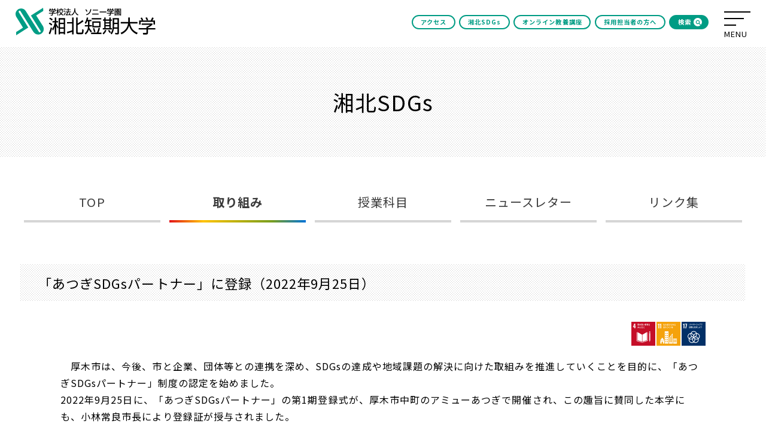

--- FILE ---
content_type: text/html; charset=UTF-8
request_url: https://www.shohoku.ac.jp/sdgs/case/sdgs02.html
body_size: 20983
content:
<!DOCTYPE html>
<html lang="ja">
<head>
<meta name="google-site-verification" content="KaaLkrVThRBauseSKdjkIuLL1aCkQk8VWCInkpEHaD8" >
<meta charset="UTF-8">
<meta http-equiv="X-UA-Compatible" content="IE=Edge">
<meta name="viewport" content="width=device-width,initial-scale=1.0,minimum-scale=1.0">
<meta name="keywords" content="短期大学,短大,湘北,湘北短期大学,神奈川" lang="ja" xml:lang="ja" >
<meta name="description" content="学校法人ソニー学園湘北短期大学のホームページ。神奈川県下で最も多くの短大生が学ぶ総合短期大学（男女共学）。文部科学省GPに6度選定された「確かな教育」と充実の学生生活を紹介します。" lang="ja" xml:lang="ja" >
<title>「あつぎSDGsパートナー」に登録（2022年9月25日）｜湘北SDGs｜湘北短期大学</title>
<link rel="icon" href="/favicon.ico">
<link href="https://fonts.googleapis.com/css2?family=Lato&family=Noto+Sans+JP:wght@400;500;700&display=swap" rel="stylesheet">
<link rel="stylesheet" href="/common/css/common.css?202601061234">
<link rel="stylesheet" href="/common/css/contents.css?202601061234" type="text/css" media="screen,tv,print" />
<link rel="stylesheet" href="/common/css/news.css">
<link rel="stylesheet" href="/sdgs/css/sdgs.css">
<!-- GA -->
<script type="text/javascript" src="//www9.infoclipper.net/infohp_js/87158kh.js" charset="UTF-8"></script>
<script type="text/javascript" src="//www9.infoclipper.net/infohp_js/fpAnalysis.js" charset="UTF-8"></script>
<!-- Google Tag Manager -->
<script>(function(w,d,s,l,i){w[l]=w[l]||[];w[l].push({'gtm.start':
new Date().getTime(),event:'gtm.js'});var f=d.getElementsByTagName(s)[0],
j=d.createElement(s),dl=l!='dataLayer'?'&l='+l:'';j.async=true;j.src=
'https://www.googletagmanager.com/gtm.js?id='+i+dl;f.parentNode.insertBefore(j,f);
})(window,document,'script','dataLayer','GTM-KGDH7ZRM');</script>
<!-- End Google Tag Manager -->
<!-- LINE Tag Base Code -->
<!-- Do Not Modify -->
<script>
(function(g,d,o){
g._ltq=g._ltq||[];g._lt=g._lt||function(){g._ltq.push(arguments)};
var h=location.protocol==='https:'?'https://d.line-scdn.net':'http://d.line-cdn.net';
var s=d.createElement('script');s.async=1;
s.src=o||h+'/n/line_tag/public/release/v1/lt.js';
var t=d.getElementsByTagName('script')[0];t.parentNode.insertBefore(s,t);
})(window, document);
_lt('init', {
customerType: 'lap',
tagId: 'f4310757-1935-44ae-86d8-0ee572567e56'
});
_lt('send', 'pv', ['f4310757-1935-44ae-86d8-0ee572567e56']);
</script>
<noscript>
<img height="1" width="1" style="display:none"
src="https://tr.line.me/tag.gif?c_t=lap&t_id=f4310757-1935-44ae-86d8-0ee572567e56&e=pv&noscript=1" />
</noscript>
<!-- End LINE Tag Base Code -->
<!-- /GA -->
</head>
<body>
<!-- Google Tag Manager (noscript) -->
<noscript><iframe src="https://www.googletagmanager.com/ns.html?id=GTM-KGDH7ZRM"
height="0" width="0" style="display:none;visibility:hidden"></iframe></noscript>
<!-- End Google Tag Manager (noscript) -->
<header class="head">
<div class="head-menu">
<div class="logo">
<p><a href="/"><img src="/common/img/logo.svg" alt="湘北短期大学"></a></p>
</div>
<div class="head-navi">
<ul>
<li><a href="/info/access.html">アクセス</a></li>
<li class="pc-only"><a href="/sdgs/">湘北SDGs</a></li>
<li class="pc-only"><a href="/online/">オンライン教養講座</a></li>
<li class="pc-only"><a href="/future/kigyou.html">採用担当者の方へ</a></li>
<li class="bg-hot">
<a href="javascript:void(0)" class="search-btn">検索<img src="/common/img/ico_search.svg" alt="検索" /></a>
<div class="search search-box">
<form action="/search/index.html" id="cse2-search-box" name="cse-search-box">
<input name="cx" value="005758196492332792395:xxmbagat_ry" type="hidden" />
<input name="cof" value="FORID:11" type="hidden" />
<input name="ie" value="UTF-8" type="hidden" />
<input name="q" size="31" type="text" placeholder="サイト内検索" />
<button type="submit"><img src="/common/img/ico_search.svg" alt="検索" /></button>
</form>
</div>
</li>
</ul>
</div>
</div>
<div class="toggle">
<span></span>
<span></span>
<span></span>
</div>
<div class="g-navi">
<div class="g-menu">
<div class="search">
<form action="/search/index.html" id="cse2-search-box" name="cse-search-box">
<input name="cx" value="005758196492332792395:xxmbagat_ry" type="hidden">
<input name="cof" value="FORID:11" type="hidden">
<input name="ie" value="UTF-8" type="hidden">
<input name="q" size="31" type="text" placeholder="サイト内検索">
<button type="submit"><img src="/common/img/ico_search.svg" alt="検索"></button>
</form>
</div>
<ul>
<li>受験生サイト</li>
<li><a href="/aboutus/">大学の紹介</a></li>
<li><a href="/subject/">学科案内・教育サポート</a></li>
<li><a href="/future/">就職・進路</a></li>
<li><a href="/info/access.html">アクセス・お問い合わせ</a></li>
<li><a href="/student/service.html">在学生・保護者の方</a></li>
<li><a href="/graduate/publish.html">卒業生の方</a></li>
<li><a href="/general/regional.html">地域一般の方</a></li>
<li><a href="/future/kigyou.html">企業・団体の方</a></li>
<li class="direct-li"><a href="/abroad/">留学生の方</a></li>
<li class="direct-li"><a href="https://scopp.shohoku.ac.jp/" target="_blank">高校教員の方</a></li>
</ul>
</div>
<div class="g-list">
<div class="g-box g-school">
<p class="link-top"><a href="/high-school/">受験生サイト</a><i></i></p>
<div class="g-flbox">
<div class="colum01">
<dl>
<dt>入試案内<i></i></dt>
<dd>
<ul class="link-list">
<li><a href="/high-school/entrance/">入試制度</a></li>
<li><a href="/high-school/entrance/essential/aose.html">総合型選抜</a></li>
<li><a href="/high-school/entrance/essential/recommendation.html">学校型推薦選抜（指定校制）</a></li>
<li><a href="/high-school/entrance/essential/recommendation02.html">学校型推薦選抜（公募制）</a></li>
<li><a href="/high-school/entrance/essential/general.html">一般選抜</a></li>
<li><a href="/high-school/entrance/apply.html">WEB出願</a></li>
<li><a href="/high-school/entrance/practice.html">個別面接練習・相談</a></li>
<li><a href="/high-school/entrance/essential/foreign.html">外国人留学生選抜</a></li>
<li><a href="/high-school/entrance/essential/childrenhome.html">児童養護施設等推薦型選抜</a></li>
<li><a href="/high-school/entrance/essential/adult.html">社会人選抜</a></li>
<li><a href="/high-school/entrance/ibuka.html">井深 大 奨学金制度</a></li>
<li><a href="/high-school/entrance/scholarship.html">湘北スカラシップ</a></li>
<li><a href="/high-school/entrance/deadline.html">入学手続締切日</a></li>
<li><a href="/high-school/entrance/entrancefee.html">学納金等</a></li>
<li><a href="/high-school/entrance/outside.html">外部機関による奨学金の案内</a></li>
<li><a href="/aboutus/shugakushien.html">高等教育の修学支援新制度</a></li>
<li><a href="/subject/longterm.html">長期履修学生制度</a></li>
</ul>
</dd>
</dl>
</div>
<div class="colum02">
<dl>
<dt>オープンキャンパス・個別見学・相談<i></i></dt>
<dd>
<ul class="link-list">
<li><a href="/high-school/event/">日程とプログラム</a></li>
<li><a href="/high-school/event/visit.html">個別見学・相談</a></li>
<li><a href="/high-school/event/reports.html">オープンキャンパスレポート</a></li>
<li><a href="/high-school/event/nabbito.html">ナビットくん紹介ページ</a></li>
</ul>
</dd>
</dl>
<dl>
<dt>よくある質問<i></i></dt>
<dd>
<ul class="link-list">
<li><a href="/high-school/faq/">入試について</a></li>
<li><a href="/high-school/faq/entrancefee.html">学納金・奨学金について</a></li>
<li><a href="/high-school/faq/subject.html">各学科について</a></li>
<li><a href="/high-school/faq/life.html">キャンパスライフについて</a></li>
<li><a href="/high-school/faq/career.html">就職について</a></li>
<li><a href="/high-school/faq/other.html">その他</a></li>
</ul>
</dd>
</dl>
</div>
<div class="colum03">
<dl>
<dt>キャンパスライフ<i></i></dt>
<dd>
<ul class="link-list">
<li><a href="https://www.shohoku.ac.jp/movie/" target="_blank" class="ico-window">動画で知る！湘北短期大学</a></li>
<li><a href="/high-school/campus/campusmap.html">キャンパスマップ</a></li>
<li><a href="/high-school/campus/restaurant.html">キャンパスレストラン</a></li>
<li><a href="/high-school/campus/calender.html">イベントカレンダー</a></li>
<li><a href="/high-school/campus/profile.html">学生・卒業生インタビュー</a></li>
<li><a href="/high-school/campus/gakuyukai.html">学友会</a></li>
<li><a href="/high-school/campus/clubcircle.html">サークル</a></li>
<li><a href="/high-school/campus/felica.html">多機能型学生証</a></li>
<li><a href="/high-school/campus/apartment.html">アパート・マンション紹介</a></li>
<li><a href="/high-school/campus/dormy.html">学生寮のお知らせ<br>（共立メンテナンス運営）</a></li>
<li><a href="/high-school/campus/ict.html">ICT環境</a></li>
</ul>
</dd>
</dl>
</div>
</div>
</div>
<div class="g-box g-about">
<p class="link-top"><a href="/aboutus/">大学の紹介</a><i></i></p>
<div class="g-flbox">
<div class="colum01">
<ul class="link-list">
<li><a href="/aboutus/">建学の精神</a></li>
<li><a href="/aboutus/outline.html">大学の概要</a></li>
<li><a href="/aboutus/history.html">沿革</a></li>
<li><a href="/aboutus/president.html">学長メッセージ</a></li>
<li><a href="/aboutus/feature.html">教育の特色</a></li>
<li><a href="/aboutus/purpose.html">学科の教育研究上の目的</a></li>
<li><a href="/aboutus/policy.html">教育基本方針</a></li>
<li><a href="/aboutus/program.html">文部科学省選定取組</a></li>
</ul>
</div>
<div class="colum02">
<ul class="link-list">
<li><a href="/aboutus/ayunoko.html">社会福祉法人湘北福祉会「あゆのこ保育園」</a></li>
<li><a href="/aboutus/gakusoku.html">学則</a></li>
<li><a href="/aboutus/financial.html">情報公開、教育情報の公表</a></li>
<li><a href="/aboutus/evaluation.html">認証評価</a></li>
<li><a href="/aboutus/ministry.html">文部科学省への認可、届出、申請書類</a></li>
<li><a href="/aboutus/prevention.html">公的研究費の不正使用防止に関する基本方針及び研究活動における不正行為の防止に対する取組</a></li>
</ul>
</div>
</div>
</div>
<div class="g-box g-subject">
<p class="link-top"><a href="/subject/">学科案内・教育サポート</a><i></i></p>
<div class="g-flbox">
<div class="colum01">
<ul class="link-list">
<li><a href="/subject/">学科案内TOP</a></li>
<li><a href="/subject/bisinfo/index.html">総合ビジネス・情報学科</a></li>
<li><a href="/subject/bisinfo/s-course.html">情報Sコース</a></li>
<li><a href="/subject/lifepro/index.html">生活プロデュース学科</a></li>
<li><a href="/subject/hoiku/index.html">保育学科</a></li>
<li><a href="/subject/teacher/index.html">教員一覧</a></li>
<li><a href="/subject/seminar.html">個性豊かなゼミナール</a></li>
<li><a href="/subject/kamoku.html">授業科目紹介</a></li>
<li><a href="/subject/cc-system.html">他学科履修</a></li>
</ul>
</div>
<div class="colum02">
<ul class="link-list">
<li><a href="/subject/shourei.html">奨学制度</a></li>
<li><a href="/subject/liberal.html">リベラルアーツセンター</a></li>
<li><a href="/subject/kouryu.html">グローバルコミュニケーションセンター</a></li>
<li><a href="/subject/region.html">地域連携センター</a></li>
<li><a href="/subject/career.html">キャリア教育センター</a></li>
<li><a href="/subject/support.html">障がいのある学生の支援</a></li>
<li><a href="/aboutus/shugakushien.html">高等教育の修学支援新制度</a></li>
<li><a href="/subject/assistance.html">学生に対する修学支援及び経済的支援について</a></li>
<li><a href="/subject/longterm.html">長期履修学生制度</a></li>
</ul>
</div>
</div>
</div>
<div class="g-box g-future">
<p class="link-top"><a href="/future/">就職・進路</a><i></i></p>
<div class="g-flbox">
<ul class="link-list">
<li><a href="/future/">キャリアサポート</a></li>
<li><a href="/future/mainac.html">主な就職先</a></li>
<li><a href="/future/data.html">就職データ</a></li>
<li><a href="/future/internship.html">インターンシップ</a></li>
<li><a href="/future/shin-ryugaku.html">進学・留学情報</a></li>
<li><a href="/future/kigyou.html">採用担当者の方へ</a></li>
</ul>
</div>
</div>
<div class="g-box g-info">
<p class="link-top"><a href="/info/access.html">アクセス・お問い合わせ</a><i></i></p>
<div class="g-flbox">
<ul class=" link-list">
<li><a href="/info/access.html">アクセス</a></li>
<li><a href="/info/contact.html">お問い合わせ</a></li>
</ul>
</div>
</div>
<div class="g-box g-student">
<p class="link-top"><a href="/student/service.html">在学生・保護者の方</a><i></i></p>
<div class="g-flbox">
<ul class="link-list">
<li><a href="/student/service.html">窓口一覧・学内施設利用時間</a></li>
<li><a href="/student/timetable.html#event">スクールバス時刻表</a></li>
<li><a href="https://sol.shohoku.ac.jp/" target="_blank" class="ico-window">湘北ポータル</a></li>
<li><a href="https://opac.shohoku.ac.jp/drupal/" target="_blank" class="ico-window">図書館</a></li>
<li><a href="https://els2025.shohoku.ac.jp/login/index.php" target="_blank" class="ico-window">湘北eラーニング</a></li>
<li><a href="/student/counter.html">心身の健康等相談窓口</a></li>
<li><a href="/student/syllabus.html">シラバス・履修計画</a></li>
<li><a href="/student/curriculum.html">カリキュラムマップ</a></li>
</ul>
</div>
</div>
<div class="g-box g-graduate">
<p class="link-top"><a href="/graduate/publish.html">卒業生の方</a><i></i></p>
<div class="g-flbox">
<ul class="link-list">
<li><a href="/graduate/publish.html">各種証明書発行案内</a></li>
<li><a href="https://secure01.red.shared-server.net/www.shohoku-dousou.net/change/" target="_blank" class="ico-window">住所姓名の変更届</a></li>
<li><a href="/graduate/mail.html">卒業生用メールシステム</a></li>
<li><a href="http://www.shohoku-dousou.net/" target="_blank" class="ico-window">同窓会みずき会</a></li>
</ul>
</div>
</div>
<div class="g-box g-general">
<p class="link-top"><a href="/general/regional.html">地域一般の方</a><i></i></p>
<div class="g-flbox">
<ul class="link-list">
<li><a href="/general/regional.html">地域連携の取り組み</a></li>
<li><a href="/general/bosyu.html">教職員募集</a></li>
<li><a href="/general/auditor.html">科目等履修生について</a></li>
</ul>
</div>
</div>
<div class="g-box g-company">
<p class="link-top"><a href="/future/kigyou.html">企業・団体の方</a></p>
<div class="g-flbox">
<ul class="link-list">
<li><a href="/future/kigyou.html">採用担当者の方へ</a></li>
<li><a href="/future/intern.html">インターンシップのご案内</a></li>
</ul>
</div>
</div>
<div class="g-box sp-only">
<p class="link-top"><a href="/abroad/">留学生の方</a></p>
</div>
<div class="g-box sp-only">
<p class="link-top"><a href="https://scopp.shohoku.ac.jp/" target="_blank">高校教員の方</a></p>
</div>
</div>
<div class="g-other">
<ul class="link-list">
<li><a href="/common/pdf/english.pdf" target="_blank">English(PDF)</a></li>
<li><a href="/pamphlet/" target="_blank">デジタルパンフレット</a></li>
<li><a href="/sdgs/">湘北SDGs</a></li>
<li><a href="/online/">オンライン教養講座</a></li>
<li><a href="/info/fund.html">創立50周年 記念事業募金</a></li>
<li><a href="/info/privacy.html">個人情報について</a></li>
</ul>
<dl class="g-sns">
<dt>湘北公式アカウント</dt>
<dd>
<ul>
<li><a href="https://www.tiktok.com/@shohokucollege" target="_blank"><img src="/common/img/ico_tiktok.svg" class="TikTok"></a></li>
<li><a href="https://twitter.com/shohokucollege" target="_blank"><img src="/common/img/ico_x.svg" class="X（旧Twitter）"></a></li>
<li><a href="https://www.instagram.com/shohokucollege/" target="_blank"><img src="/common/img/ico_insta.png" class="Instagram"></a></li>
<li><a href="https://www.facebook.com/%E6%B9%98%E5%8C%97%E7%9F%AD%E6%9C%9F%E5%A4%A7%E5%AD%A6-104886098305555/" target="_blank"><img src="/common/img/ico_fb.svg" class="facebook"></a></li>
<li><a href="https://www.youtube.com/@shohokucollege_official" target="_blank"><img src="/common/img/ico_youtube.svg" class="Youtube"></a></li>
</ul>
</dd>
<dt>高校生向け</dt>
<dd>
<ul>
<li><a href="https://twitter.com/shohoku_juken" target="_blank"><img src="/common/img/ico_x.svg" class="X（旧Twitter）"></a></li>
<li><a href="http://line.naver.jp/ti/p/%40shohokucollege" target="_blank"><img src="/common/img/ico_line.svg" class="LINE"></a></li>
</ul>
</dd>
</dl>
</div>
</div>
</header>
<!-- contents / -->
<main>
<article class="content">
<div class="bg-title">
<h1>湘北SDGs</h1>
</div>
<div class="sdgs-navi">
<ul>
<li><a href="/sdgs/">TOP</a></li>
<li class="active"><a href="/sdgs/case.html">取り組み</a></li>
<li><a href="/sdgs/class.html">授業科目</a></li>
<li><a href="/sdgs/letter.html">ニュースレター</a></li>
<li><a href="/sdgs/link.html">リンク集</a></li>
</ul>
</div>
<section class="news-detail">
<h2 class="tit-dot">「あつぎSDGsパートナー」に登録（2022年9月25日）</h2>
<div class="box">
<div class="cat">
<ul>
<li><img src="/sdgs/img/ico_sdgs04.png" alt=""></li>
<li><img src="/sdgs/img/ico_sdgs11.png" alt=""></li>
<li><img src="/sdgs/img/ico_sdgs17.png" alt=""></li>
</ul>
</div>
<div>　厚木市は、今後、市と企業、団体等との連携を深め、SDGsの達成や地域課題の解決に向けた取組みを推進していくことを目的に、「あつぎSDGsパートナー」制度の認定を始めました。</div>
<div>2022年9月25日に、「あつぎSDGsパートナー」の第1期登録式が、厚木市中町のアミューあつぎで開催され、この趣旨に賛同した本学にも、小林常良市長により登録証が授与されました。</div>
<div> </div>
<div>　「あつぎSDGｓパートナー」制度は、市内の企業・団体・教育機関等と連携を深め、SDGsの達成や地域課題の解決に向けた取組みを推進するために設立されたもの。</div>
<div>2022年7月から募集が開始された第1期パートナーには、65の企業・団体が登録されています。</div>
<div> </div>
<div>　本学は、地域に根差した大学として、SDGｓの推進活動を通じた、「持続可能な開発目標」に取組んでまいります。（総務部）</div>
<div><a href="https://www.city.atsugi.kanagawa.jp/soshiki/kikakuseisakuka/SDGs/35176.html" rel="noopener" target="_blank"></a><br><a href="https://www.city.atsugi.kanagawa.jp/sdgs/partner/index.html">あつぎSDGsパートナー（厚木市HP）</a><br><img alt="img02.jpg" class="mt-image-center" height="400" src="/sdgs/case/img/img02.jpg" style="text-align: center; display: block; margin: 0px auto 20px;" width="600"></div>
<p> </p>
</div>
<div class="btn-back"><a href="/sdgs/case.html">一覧へ戻る</a></div>
</section>
</article>
</main>
<div id="js-pagetop" class="pagetop">
<a href="#top"><img src="/common/img/btn_top.png" alt="このページのトップへ"></a>
</div>
<footer>
<div class="f-main">
<div class="btn-list">
<ul>
<li class="btn"><a href="/high-school/">受験生サイト</a></li>
<li class="btn"><a href="/request/">資料請求</a></li>
</ul>
</div>
<div class="f-navi">
<ul>
<li><a href="/future/kigyou.html">採用担当者の方へ</a></li>
<li><a href="/aboutus/financial.html">情報の公開、教育情報の公表</a></li>
<li><a href="/info/fund.html">創立50周年 記念事業金</a></li>
<li><a href="/info/privacy.html">個人情報について</a></li>
<li><a href="/info/contact.html">お問い合わせ</a></li>
</ul>
<ul class="f-external">
<li><a href="/sdgs/">湘北SDGs</a></li>
<li><a href="/online/">オンライン教養講座</a></li>
<li><a href="https://scopp.shohoku.ac.jp/" target="_blank" class="ic-window">高大連携プログラム</a></li>
<li><a href="http://www.jintankyo.jp/" target="_blank" class="ic-window">神奈川県私立短期大学協会</a></li>
</ul>
</div>
</div>
<div class="f-info">
<dl>
<dt><a href="/"><img src="/common/img/logo.svg" alt="湘北短期大学"></a></dt>
<dd>〒243-8501 神奈川県厚木市温水428<br>TEL:046-247-3131（代）</dd>
</dl>
</div>
<p class="copy"><small>© Shohoku College.</small></p>
</footer>
<!-- Common Scripts --> 
<script src="/common/js/jquery.js"></script>
<script src="/common/js/common.js?202601061234"></script>
<!-- /Common Scripts -->
</body>
</html>


--- FILE ---
content_type: text/css
request_url: https://www.shohoku.ac.jp/common/css/common.css?202601061234
body_size: 21316
content:
@charset "utf-8";

/* ----------------------------------------------------
 全端末共通
---------------------------------------------------- */

/* common reset ==== */
html, body, div, span, applet, object, iframe, h1, h2, h3, h4, h5, h6, p, blockquote, pre, a, abbr, acronym, address, big, cite, code, del, dfn, em, img, ins, kbd, q, s, samp, small, strike, strong, sub, sup, tt, var, b, u, i, center, dl, dt, dd, ol, ul, li, fieldset, form, label, legend, table, caption, tbody, tfoot, thead, tr, th, td, article, aside, canvas, details, embed, figure, figcaption, footer, header, hgroup, menu, nav, output, ruby, ection, summary, time, mark, audio, video {
  margin: 0;
  padding: 0;
  border: 0;
  font-style: normal;
  font-weight: normal;
  font-size: 100%;
  vertical-align: baseline;
}

article, aside, details, figcaption, figure, footer, header, hgroup, menu, nav, section {
  display: block;
}

html {
  overflow-y: scroll;
}

blockquote,
q {
  quotes: none;
}

blockquote:before,
blockquote:after,
q:before,
q:after {
  content: "";
  content: none;
}

input,
textarea {
  margin: 0;
  padding: 0;
  vertical-align: middle;
}

ol,
ul {
  list-style: none;
}

table {
  border-collapse: collapse;
  border-spacing: 0;
}

caption,
th {
  text-align: left;
}

a:focus {
  outline: none;
}

a {
  -webkit-tap-highlight-color: transparent;
}

main {
  display: block;
  overflow: hidden;
}

*, *:before, *:after {
  -webkit-box-sizing: border-box;
  -moz-box-sizing: border-box;
  -o-box-sizing: border-box;
  -ms-box-sizing: border-box;
  box-sizing: border-box;
}

/* common ==== */

html {
  -webkit-text-size-adjust: 100%;
  /* フォントサイズ自動調整OFF */
  font-size: 62.5%;
  /* 10px */
  overflow-x: hidden;
}

@font-face {
  font-family: "YuGothic M";
  src: local("Yu Gothic Medium");
}

body {
  color: #000;
  letter-spacing: 0.075em;
  font-size: 14px;
  font-size: 1.4rem;
  line-height: 1;
  position: relative;
  overflow: hidden;
  font-family: "Noto Sans JP", "游ゴシック Medium", "Yu Gothic Medium", "YuGothic M", "游ゴシック", "Yu Gothic", "游ゴシック体", YuGothic, "ヒラギノ角ゴ ProN W3", "Hiragino Kaku Gothic ProN", "ヒラギノ角ゴ Pro W3", "Hiragino Kaku Gothic Pro", "メイリオ", Meiryo, "M+ 1p", "ＭＳ Ｐゴシック", "MS PGothic", sans-serif;
}

button, input, select, textarea, option {
  font-family: inherit;
}

@media all and (-ms-high-contrast: none) {
  body {
    font-family: -apple-system, BlinkMacSystemFont, "ヒラギノ角ゴ ProN W3", Hiragino Kaku Gothic ProN, Arial, Meiryo, YuGothic, "Original Yu Gothic", "Yu Gothic", sans-serif;
  }
}

img {
  max-width: 100%;
  height: auto;
  vertical-align: bottom;
}

input[type="text"]:focus,
button {
  outline: 0;
}

a {
  text-decoration: none;
  color: #3a3a3a;
}

:root {
  --bis-color: #63B631;
  --bis-color-rgb: 99, 182, 49;
  --life-color: #f3981c;
  --life-color-rgb: 243, 152, 28;
  --hoiku-color: #ffc400;
  --hoiku-color-rgb: 255, 196, 9;
}

/* ----------------------------------------------------
メディアクエリ設定 All
---------------------------------------------------- */
.of {
  overflow-y: hidden;
}

.pt {
  padding-top: 6.1vw;
}

.pagetop {
  right: 15px;
  z-index: 3;
}

.head-menu {
  position: fixed;
  width: 100%;
  display: flex;
  align-items: center;
  justify-content: space-between;
  z-index: 10;
  padding-bottom: 1.5vw;
}

.head-menu .logo {
  width: 18.3vw;
  margin: 1vw 0 0 2vw;
}

.head-navi ul {
  display: flex;
  justify-content: space-between;
  margin: 1.2vw 7.5vw 0 0;
}

.head-navi li+li {
  margin-left: 0.5vw;
}

.head-navi li a,
.head-menu .search-btn {
  display: block;
  font-size: 0.8vw;
  font-weight: bold;
  text-align: center;
  color: #009c84;
  border: 2px solid #009c84;
  border-radius: 60px;
  padding: 0.35vw 1vw 0.4vw;
  background: #fff;
}

.head-menu .search-btn {
  color: #fff;
  background: #009c84;
  display: flex;
  align-items: center;
  padding: 0.2vw 0.7vw 0.25vw 1vw;
  cursor: pointer;
  position: relative;
}

.head-menu .search-btn img {
  width: 1.1vw;
  margin-left: 0.3vw;
}

.head-menu .search-box {
  max-width: 20vw;
  position: fixed;
  top: 4.5vw;
  right: 7.5vw;
  background: #009c84;
  padding: 1vw;
  display: none;
}

.head-menu .search-box button {
  margin-left: 0.5vw !important;
}

.head .toggle {
  position: fixed;
  top: 1.5vw;
  right: 2vw;
  width: 3.5vw;
  height: 3.4vw;
  cursor: pointer;
  z-index: 100;
}

.head .toggle::before {
  content: "MENU";
  position: absolute;
  bottom: 0;
  font-size: 1vw;
}

.head .toggle span {
  display: inline-block;
  background: #000;
  height: 2px;
  position: absolute;
  transition: all 0.4s;
}

.head .toggle span:nth-of-type(1) {
  width: 100%;
  top: 0;
  position: absolute;
}

.head .toggle span:nth-of-type(2) {
  top: 0.83vw;
  width: 75%;
}

.head .toggle span:nth-of-type(3) {
  top: 1.7vw;
  width: 45%;
}

.head .toggle.active::before {
  content: "CLOSE";
}

.head .toggle.active span:nth-of-type(1) {
  transform: translateY(0) rotate(-135deg);
  width: 80%;
  top: 0.8vw;
  left: 0;
  right: 0;
  margin: auto;
}

.head .toggle.active span:nth-of-type(2) {
  opacity: 0;
}

.head .toggle.active span:nth-of-type(3) {
  transform: translateY(0) rotate(135deg);
  width: 80%;
  top: 0.8vw;
  left: 0;
  right: 0;
  margin: auto;
}

.head .g-navi {
  display: none;
  transition: opacity 0.3s;
  position: fixed;
  top: 0vw;
  left: 0;
  z-index: 9;
  width: 100%;
  height: 100%;
  overflow-y: auto;
  background: #fff;
  padding: 7vw 1.5vw 2vw;
}

.head .g-navi.open {
  animation: fadeIn 0.3s cubic-bezier(0.33, 1, 0.68, 1) 1 forwards;
  display: flex;
  justify-content: space-between;
  flex-wrap: wrap;
}

.head .g-menu {
  width: 20vw;
  background: #009c84;
  border-radius: 1vw;
  padding: 2vw 1.5vw;
}

.head .search form,
.head-menu .search form {
  display: flex;
  justify-content: space-between;
  flex-wrap: wrap;
}

.head .search input,
.head-menu .search input {
  border: none;
  font-size: 1vw;
  padding: 0.25vw 0.8vw;
  width: 14.5vw;
  border-radius: 10vw;
}

.head .search input::placeholder,
.head-menu .search input::placeholder {
  color: #b1b1b1;
}

.head .search button,
.head-menu .search button {
  border: none;
  background: none;
  padding: 0;
  margin: 0;
  width: 1.8vw;
}

.head .g-menu ul {
  margin-top: 1.5vw;
}

.head .g-menu li {
  font-size: 1vw;
  color: #fff;
  cursor: pointer;
  position: relative;
  padding: 1vw 0.8vw;
}

.head .g-menu li::before {
  content: "";
  position: absolute;
  display: block;
  top: 0;
  bottom: 0;
  right: 0.8vw;
  margin: auto;
  width: 0;
  height: 0;
  margin: auto;
  border-style: solid;
  border-width: 0.3vw 0 0.3vw 0.4vw;
  border-color: transparent transparent transparent #fff;
}

.head .g-menu li a {
  color: #fff;
}

.head .g-menu .direct-li {
  padding: 0;
}

.head .g-menu .direct-li a {
  display: block;
  padding: 1vw 0.8vw;
}

.head .g-menu li.active {
  background: #188171;
  border-radius: 0.25vw;
}

.head .link-list li+li {
  margin-top: 0.5vw;
}

.head .link-list a {
  font-size: 0.9vw;
  color: #000;
  position: relative;
  padding-left: 0.8vw;
  line-height: 1.5;
  display: inline-block;
}

.head .link-list a::before {
  content: "";
  position: absolute;
  display: block;
  top: 0.4vw;
  left: 0;
  margin: auto;
  width: 0;
  height: 0;
  margin: auto;
  border-style: solid;
  border-width: 0.3vw 0 0.3vw 0.4vw;
  border-color: transparent transparent transparent #009c84;
}

.head .g-list {
  width: 58.4vw;
  padding: 0.8vw 2vw;
}

.head .g-box {
  display: none;
}

.head .g-box.active {
  display: block;
}

.head .g-flbox {
  display: flex;
  flex-wrap: wrap;
}

.head .g-flbox>div+div {
  margin-left: 3vw;
}

.head .g-box dl+dl {
  margin-top: 2vw;
}

.head .g-box dt {
  font-size: 1vw;
  color: #009c84;
  font-weight: bold;
  border-left: 0.2vw solid #009c84;
  padding-left: 0.5vw;
  margin-bottom: 1vw;
}

.head .g-box .link-top a {
  display: inline-block;
  font-size: 1.2vw;
  color: #009c84;
  font-weight: bold;
  width: 100%;
  margin-bottom: 1.8vw;
  position: relative;
}

.head .g-about .colum02 {
  width: 50%;
}

.head .g-other {
  width: 17.5vw;
  border-left: 0.05vw solid #e6e6e6;
  padding: 0.8vw 2vw;
}

.head .g-other .link-list a {
  font-size: 0.8vw;
}

.head .g-other dl {
  margin-top: 2vw;
}

.head .g-other dt {
  font-size: 0.7vw;
  margin: 1vw 0 0.5vw;
}

.head .g-other .g-sns ul {
  display: flex;
  align-items: center;
}

.head .g-other .g-sns li {
  width: 1.3vw;
}

.head .g-other .g-sns li+li {
  margin-left: 0.5vw;
}

/*スクロール時*/
.head-menu.clone-nav {
  position: fixed;
  animation-name: anime;
  animation-duration: 0.3s;
  width: 100%;
  top: 0;
  left: 0;
  transition: 0.3s;
  transform: translateY(-100%);
  opacity: 0;
  padding-bottom: 1.5vw;
  background: #fff;
}

.head-menu.is-show {
  opacity: 1;
  transform: translateY(0);
}

.f-main {
  background: #009c84;
  text-align: center;
  padding: 0 0 3vw;
  position: relative;
}

.f-main .btn-list ul {
  display: flex;
  justify-content: space-between;
  width: 50vw;
  margin: 0 auto;
}

.f-main .btn-list li {
  width: 44%;
  margin-top: -2vw;
}

.f-main .btn-list .btn a {
  background: #fff;
  color: #009c84;
  display: block;
  text-align: center;
  font-size: 1.2vw;
  font-weight: bold;
  border-radius: 60px;
  padding: 1.5vw 1vw 1.7vw;
  transition: 0.3s;
  position: relative;
  box-shadow: 0 0 5px 5px rgba(0, 0, 0, 0.1);
  border: 0.2vw solid #fff;
}

.f-main .btn-list .btn a::before {
  content: "";
  position: absolute;
  display: block;
  top: 0;
  bottom: 0;
  right: 1vw;
  margin: auto;
  width: 0;
  height: 0;
  margin: auto;
  border-style: solid;
  border-width: 0.2vw 0 0.2vw 0.4vw;
  border-color: transparent transparent transparent #009c84;
  transform: rotate(0);
}

.f-navi {
  margin-top: 2vw;
}

.f-navi ul {
  display: flex;
  justify-content: center;
}

.f-navi ul:not([class]) li {
  border-right: 0.05vw solid #fff;
}

.f-navi ul:not([class]) li:last-child {
  border: none;
}

.f-navi li a {
  color: #fff;
  font-size: 0.9vw;
  padding-left: 1vw;
}

.f-navi ul:not([class]) li a {
  padding: 0 1vw;
}

.f-external {
  margin-top: 1vw;
}

.f-info dt {
  width: 12.25vw;
  margin: 1.25vw auto 1vw;
}

.f-info dd {
  text-align: center;
  font-size: 0.7vw;
  line-height: 1.5;
}

footer .copy {
  text-align: center;
  font-size: 0.7vw;
  color: #818181;
  padding: 1.2vw 0;
}

/*追従ボタン--------------*/
.fix-area {
  position: fixed;
  z-index: 10;
  top: 50%;
  transform: translateY(-50%);
  right: 0;
  width: 2.8vw;
}

.fix-area li {
  width: 100%;
}

.fix-area li+li {
  margin-top: 0.8vw;
}

.fix-area a {
  display: block;
  writing-mode: vertical-rl;
  text-orientation: upright;
  padding: 2.3vw 0.8vw 1vw 1vw;
  font-weight: bold;
  color: #fff;
  font-size: 1vw;
  background: #00c34d;
  border-radius: 0.3vw 0 0 0.3vw;
  transition: .3s;
  box-shadow: 0px 0px 0.4vw 0.2vw rgba(0, 0, 0, 0.2);
  position: relative;
}

.fix-area a::before {
  content: "";
  display: block;
  position: absolute;
  width: 1vw;
  height: 1vw;
  top: 0.9vw;
  background: url(/common/img/ico_line02.svg) 0 0 / cover no-repeat;
}

.fix-area .bt-oc a,
.fix-area .bt-report a {
  background: #ff6c00;
}

.fix-area .bt-oc a::before {
  background: url(/common/img/ico_oc.svg) 0 0 / cover no-repeat;
}

.fix-area .bt-req a {
  background: #ffc400;
}

.fix-area .bt-req a::before {
  background: url(/common/img/ico_req.svg) 0 0 / cover no-repeat;
}

.fix-area .bt-high a {
  background: #3b91be;
}

.fix-area .bt-high a::before {
  background: url(/common/img/ico_high.svg) center center / contain no-repeat;
}

.fix-area .bt-report a::before {
  background: url(/common/img/ico_report.svg) center center / contain no-repeat;
}


/*アイコン--------------*/
.ic-window {
  background: url(/common/img/ic_window.svg) right center / 0.75vw auto no-repeat;
  padding-right: 1.2vw;
}

.ico-window {
  background: url(/common/img/ico_window.png) right center / 11px auto no-repeat;
  padding-right: 20px;
}

.ico-pdf {
  background: url(/common/img/ico_pdf.png) left 7px / 16px auto no-repeat;
  padding-left: 20px;
}

.ico-arrow {
  background: url(/common/img/icon_arrow.gif) left 10px no-repeat;
  padding-left: 20px;
}

.pick-area .new {
  position: relative;
}

.pick-area .new::before {
  content: "NEW";
  font-weight: bold;
  color: #fff;
  position: absolute;
  display: flex;
  justify-content: center;
  align-items: center;
  top: 0.7em;
  left: 0.7em;
  width: 3em;
  height: 3em;
  background: #cc0000;
  border-radius: 50%;
  font-size: 1vw;
}

/*All END*/



@media (hover: hover) {
  .f-main .btn-list .btn a:hover {
    border-color: #009c84;
    opacity: 1;
  }

  .head .g-menu .direct-li a:hover {
    background: #188171;
    border-radius: 0.25vw;
  }

  .f-navi li a:hover,
  .link-list li a:hover {
    text-decoration: underline;
  }

  .fix-area a:hover {
    opacity: 0.7;
  }
}

/* ----------------------------------------------------
メディアクエリ設定 (PC) 961px～
---------------------------------------------------- */
@media screen and (min-width: 961px) {
  .sp-only {
    display: none;
  }

  .sp-sab {
    display: none;
  }

  /*PC END*/
}

/* ----------------------------------------------------
メディアクエリ設定 (tablet and PC) 769px～
---------------------------------------------------- */
@media only screen and (min-width: 769px) {
  /*tablet PC END*/
}

/* ----------------------------------------------------
メディアクエリ設定 (smartPhone only)   0～960px
---------------------------------------------------- */
@media screen and (max-width: 960px) {
  .pc-only {
    display: none;
  }

  .pt {
    padding-top: 15.2vw;
  }

  .pagetop {
    right: 0;
  }

  .pagetop img {
    width: 70%;
  }

  .head-menu {
    padding-bottom: 4vw;
  }

  .head-menu .logo {
    width: 40vw;
    margin: 3.3vw 0 0 2vw;
  }

  .head-navi ul {
    margin: 4vw 14.6vw 0 0;
  }

  .head-navi li a,
  .head-menu .search-btn {
    font-size: 3vw;
    padding: 1.8vw 2vw;
    border-width: 0.5vw;
  }

  .head-menu .search-btn {
    padding: 1.5vw 1.5vw 1.6vw 2vw;
    margin-left: 1vw;
  }

  .head-menu .search-box {
    max-width: none;
    width: 100%;
    top: 15vw;
    right: 0;
    padding: 4vw 3vw;
  }

  .head-menu .search-btn img {
    width: 3.2vw;
    margin-left: 1vw;
  }

  .head-menu .search-box input {
    width: 90%;
    font-size: 4.5vw;
    padding: 1vw 3vw;
  }

  .head-menu .search-box button {
    width: 8%;
  }

  .head .toggle {
    width: 10vw;
    height: 10vw;
    top: 3vw;
    right: 2.3vw;
  }

  .head .toggle::before {
    font-size: 3.2vw;
  }

  .head .toggle span:nth-of-type(2) {
    top: 2.45vw;
  }

  .head .toggle span:nth-of-type(3) {
    top: 5vw;
  }

  .head .toggle.active span:nth-of-type(1),
  .head .toggle.active span:nth-of-type(3) {
    top: 2.8vw;
  }

  .head .g-navi {
    padding: 15vw 0;
    height: 100%;
    overflow-y: auto;
    -webkit-overflow-scrolling: touch;
  }

  .head .g-navi.open {
    display: block;
  }

  .g-menu {
    display: none;
  }

  .head .g-list {
    width: 100%;
  }

  .head .g-box {
    display: block;
  }

  .head .g-flbox {
    display: none;
    border-bottom: 1px solid #e6e6e6;
  }

  .head .g-flbox.active {
    display: block;
  }

  .head .g-flbox>div {
    width: 100% !important;
  }

  .head .g-flbox>div+div,
  .head .g-box dl+dl {
    margin: 0;
  }

  .head .g-flbox>div+div {
    border-top: 1px dotted #e6e6e6;
  }

  .head .g-school .g-flbox>div+div {
    border: none;
  }

  .head .g-box .link-top {
    position: relative;
    display: flex;
    border-bottom: 1px solid #e6e6e6;
  }

  .head .g-box .link-top a {
    font-size: 4.5vw;
    padding: 4vw 3vw 4vw;
    position: relative;
    margin-bottom: 0;
  }

  .head .g-box .link-top i,
  .head .g-school dt i {
    position: absolute;
    display: block;
    width: 12vw;
    height: 100%;
    border-left: 1px solid #e6e6e6;
    top: 0;
    right: 0;
  }

  .head .g-box .link-top i::before,
  .head .g-box .link-top i::after,
  .head .g-school dt i::before,
  .head .g-school dt i::after {
    content: "";
    position: absolute;
    display: block;
    width: 5vw;
    height: 1px;
    background: #ccc;
    bottom: 0;
    left: 0;
    top: 0;
    right: 0;
    margin: auto;
    transition: 0.3s;
  }

  .head .g-box .link-top i::after,
  .head .g-school dt i::after {
    width: 1px;
    height: 5vw;
  }

  .head .g-box .link-top i.active,
  .head .g-school dt.active i {
    background: #e1edeb;
  }

  .head .g-box .link-top i.active::after,
  .head .g-school dt.active i::after {
    transform: rotate(90deg);
  }

  .head .link-list li+li {
    border-top: 1px dotted #e6e6e6;
  }

  .head .link-list a {
    display: block;
    font-size: 4vw;
    padding: 3vw;
  }

  .head .link-list a::before {
    display: none;
  }

  .head .link-list .ico-window {
    background-position: right 2vw center;
    background-size: 3vw auto;
  }

  .head .g-school dt {
    font-size: 4vw;
    border: none;
    color: #000;
    padding: 4vw 3vw;
    position: relative;
    margin: 0;
    border-top: 1px dotted #e6e6e6;
  }

  .head .g-school .g-flbox>div:first-child dt {
    border: none;
  }

  .head .g-school dd {
    display: none;
    border-top: 1px dotted #e6e6e6;
  }

  .head .g-school.active {
    display: block;
  }

  .head .g-other {
    width: 100%;
    margin-top: 3vw;
  }

  .head .g-other .link-list li {
    border: none;
  }

  .head .g-other .link-list a {
    font-size: 3vw;
    display: block;
    padding: 1vw 0;
    border: none;
  }

  .head .g-other dl {
    margin-top: 4vw;
    padding-top: 4vw;
    border-top: 1px solid #e6e6e6;
  }

  .head .g-other dt {
    font-size: 3vw;
    font-weight: bold;
    margin: 3vw 0 2vw;
  }

  .head .g-other .g-sns li {
    width: 7vw;
  }

  .head .g-other .g-sns li+li {
    margin-left: 3vw;
  }

  /*スクロール時*/
  .head-menu.clone-nav {
    padding-bottom: 4vw;
  }

  .f-main {
    padding: 5vw 0vw 2vw;
  }

  .f-main .btn-list {
    display: none;
  }

  .f-navi {
    margin-top: 0;
  }

  .f-navi ul {
    flex-wrap: wrap;
  }

  .f-navi li {
    margin-bottom: 3vw;
    padding-bottom: 1vw;
  }

  .f-navi ul:not([class]) li:first-child,
  .f-navi ul:not([class]) li:nth-of-type(3) {
    border-left: 0.13vw solid #fff;
  }

  .f-navi ul:not([class]) li:last-child {
    border-right: 0.13vw solid #fff;
  }

  .f-navi ul:not([class]) li+li {
    border-width: 0.13vw;
  }

  .f-navi li a {
    font-size: 3vw;
    padding-left: 3vw;
    letter-spacing: 0;
  }

  .f-navi ul:not([class]) li a {
    padding: 0 2vw;
  }

  .f-navi .f-external {
    display: block;
    text-align: left;
  }

  .f-info dt {
    width: 44vw;
    margin: 8vw auto 3vw;
  }

  .f-info dd {
    font-size: 2.6vw;
  }

  footer .copy {
    font-size: 2.6vw;
    padding: 5vw 0 7vw;
  }

  .fix-area {
    top: auto;
    bottom: 0;
    right: 0;
    width: 100%;
    transform: translateY(0);
  }

  .fix-area ul {
    display: flex;
  }



  .fix-area li+li {
    margin: 0;
  }

  .fix-area a {
    writing-mode: horizontal-tb;
    font-size: 3.2vw;
    box-shadow: none;
    padding: 4vw 2.5vw;
    display: flex;
    justify-content: center;
    align-items: center;
    letter-spacing: 0;
  }

  .fix-area a::before {
    position: relative;
    top: auto;
    width: 3.9vw;
    height: 3.9vw;
    flex-shrink: 0;
    margin-right: 1.5vw;
  }

  .fix-area .bt-oc {
    width: 43vw;
    flex-shrink: 0;
  }

  .fix-area .bt-req {
    width: 25vw;
    flex-shrink: 0;
  }


  .ic-window {
    background-size: 3vw auto;
    padding-right: 4.5vw;
  }

  .ico-pdf {
    background-position: left 7px;
  }

  .ico-arrow {
    background-position: left 9px;
  }


  .pick-area .new::before {
    font-size: 3vw;
  }

  /*smartPhone END*/
}

/* ----------------------------------------------------
animetion
---------------------------------------------------- */
@keyframes fadeIn {
  from {
    opacity: 0;
  }

  to {
    opacity: 1;
  }
}

--- FILE ---
content_type: text/css
request_url: https://www.shohoku.ac.jp/common/css/contents.css?202601061234
body_size: 13801
content:
@charset "utf-8";
/* CSS Document */


/* contents==========================

	1.for contents style

*/

/* 1.for contents style ==============================================*/

/* ----------------------------------------------------
メディアクエリ設定 All
---------------------------------------------------- */

/* particular case ==== */
.fl {
  float: left;
}

.fr {
  float: right;
}

.cl {
  clear: both;
}

.tc {
  text-align: center !important;
}

.tl {
  text-align: left !important;
}

.tr {
  text-align: right !important;
}

.vt {
  vertical-align: top;
}

.mt-1 {
  margin-top: -1px !important;
}

.mt-15 {
  margin-top: -15px !important;
}

.mt-30 {
  margin-top: -30px !important;
}

.mt0 {
  margin-top: 0px !important;
}

.mt10 {
  margin-top: 10px !important;
}

.mt15 {
  margin-top: 15px !important;
}

.mt20 {
  margin-top: 20px !important;
}

.mt30 {
  margin-top: 30px !important;
}

.mb0 {
  margin-bottom: 0 !important;
}

.mb5 {
  margin-bottom: 5px !important;
}

.mb10 {
  margin-bottom: 10px !important;
}

.mb15 {
  margin-bottom: 15px !important;
}

.mb20 {
  margin-bottom: 20px !important;
}

.mb30 {
  margin-bottom: 30px !important;
}

.mb50 {
  margin-bottom: 50px !important;
}

.mr0 {
  margin-right: 0 !important;
}

.mr5 {
  margin-right: 5px !important;
}

.mr10 {
  margin-right: 10px !important;
}

.mr15 {
  margin-right: 15px !important;
}

.mr20 {
  margin-right: 20px !important;
}

.mr30 {
  margin-right: 30px !important;
}

.mr50 {
  margin-right: 50px !important;
}

.ml0 {
  margin-left: 0 !important;
}

.ml10 {
  margin-left: 10px !important;
}

.ml15 {
  margin-left: 15px !important;
}

.ml20 {
  margin-left: 20px !important;
}

.ml40 {
  margin-left: 40px !important;
}

.ml-20 {
  margin-left: -20px !important;
}

.pr40 {
  padding-right: 40px !important;
}

.pt0 {
  padding-top: 0 !important;
}

.pt15 {
  padding-top: 15px !important;
}

.pl0 {
  padding-left: 0 !important;
}

.pl30 {
  padding-left: 30px !important;
}

.pr0 {
  padding-right: 0 !important;
}

.pb0 {
  padding-bottom: 0 !important;
}

.pb15 {
  padding-bottom: 15px !important;
}

.w100p {
  width: 100% !important;
}

.fbold {
  font-weight: bold;
}

/*パンくず--------------*/
.head-menu {
  background: #fff;
}

main {
  position: relative;
}

.breadcrumb {
  position: absolute;
  top: 20px;
  left: 0;
  right: 0;
  margin: auto;
  z-index: 50;
  width: 100%;
  max-width: 1200px;
  display: none;
}

.breadcrumb li {
  display: inline-block;
  font-size: 1.2rem;
}

.breadcrumb li::after {
  content: "＞";
  margin: 0 3px 0 5px;
}

.breadcrumb li:last-of-type::after {
  content: "";
}

.breadcrumb li a:hover {
  text-decoration: underline;
}

/*コンテンツ 共通--------------*/
.content {
  max-width: 1200px;
  margin: 6vw auto 0;
  padding-bottom: 9vw;
  font-size: 1.6rem;
}

.content .bg-title {
  margin: 0 calc(50% - 50vw) 50px;
  padding: 0 calc(50vw - 50%);
  position: relative;
  height: 0;
  padding-top: calc(280/1800*100%);
  text-align: center;
}

.content .bg-title::before {
  content: "";
  position: absolute;
  width: 100%;
  height: 100%;
  top: 0;
  left: 0;
  background: url(/common/img/bg_title.png);
  opacity: 0.5;
}

.content .bg-title h1 {
  position: absolute;
  display: flex;
  align-items: center;
  justify-content: center;
  font-size: 3.6rem;
  top: 0;
  left: 0;
  width: 100%;
  height: 100%;
  z-index: 1;
  line-height: 1.3;
}

.page-menu h2 {
  font-size: 1.8rem;
  display: flex;
  justify-content: center;
  align-items: center;
  margin: 100px 0 30px;
}

.page-menu h2::before, .page-menu h2::after {
  content: "";
  flex-grow: 1;
  height: 1px;
  background: #e6e6e6;
  display: block;
}

.page-menu h2::before {
  margin-right: 35px;
}

.page-menu h2::after {
  margin-left: 35px;
}

.page-menu ul {
  display: flex;
  flex-wrap: wrap;
  padding-bottom: 15px;
  margin-bottom: 15px;
  border-bottom: 1px solid #e6e6e6;
}

.page-menu ul li {
  padding: 0 30px 15px 0;
  width: 20%;
  line-height: 1.5;
}

.page-menu a:hover {
  text-decoration: underline;
}

.page-menu li.active a {
  text-decoration: underline;
}

.page-menu ul+p::before {
  content: "";
  border-top: 1px solid #909090;
  border-right: 1px solid #909090;
  width: 8px;
  height: 8px;
  margin-right: 10px;
  transform: rotate(-135deg);
  display: inline-block;
  vertical-align: middle;
}

.box {
  line-height: 1.8;
  margin: 0 45px;
}

/*タイトル--------------*/
.tit-dot {
  background: url(/common/img/bg_dot.png);
  font-size: 2.2rem;
  padding: 15px 30px 13px;
  line-height: 1.5;
  margin: 60px 0 35px;
}


.red-txt, .red-txt a {
  color: #CF0003 !important;
}

.red-txt a {
  text-decoration: underline;
}

.red-txt a:hover {
  text-decoration: none;
}


/*留学生の方*/
.abroad table {
  border: 1px solid #ccc;
  width: 100%;
  font-size: 1.4rem;
  margin-top: 30px;
}

.abroad th, .abroad td {
  padding: 5px 10px;
  border: 1px solid #ccc;
  vertical-align: middle;
}

.abroad table th {
  background: #EDEDED;
  font-weight: bold;
  text-align: center;
}

/*資料請求*/
.requet .fl-box {
  display: flex;
  justify-content: space-between;
  flex-direction: row-reverse;
  flex-wrap: wrap;
}

.requet .img-box {
  width: 30%;
}

.requet .img-box img {
  border: 1px solid #ccc;
}

.requet .img-box p {
  font-weight: bold;
  text-align: center;
  margin-bottom: 15px;
  line-height: 1.5;
  font-size: 2rem;
}

.requet .txt-box {
  width: 65%;
}

.requet h2 {
  font-weight: bold;
  font-size: 2.4rem;
  color: #009c84;
  margin-bottom: 15px;
  padding-left: 15px;
  border-left: 4px solid #009c84;
}

.requet section+section {
  margin-top: 30px;
  padding-top: 30px;
  border-top: 1px solid #ccc;
}

.requet .btn,
.requet .bt {
  margin-top: 20px;
}

.requet .bt a {
  display: block;
  max-width: 400px;
  transition: .3s;
}

.requet .btn a {
  display: block;
  background: #009c84;
  border-radius: 100px;
  max-width: 350px;
  text-align: center;
  color: #fff;
  font-weight: bold;
  padding: 15px;
  position: relative;
  transition: .3s;
}

.requet .btn a::before {
  content: "";
  position: absolute;
  display: block;
  top: 0;
  bottom: 0;
  right: 15px;
  margin: auto;
  width: 0;
  height: 0;
  margin: auto;
  border-style: solid;
  border-width: 4px 0 4px 6px;
  border-color: transparent transparent transparent #fff;
}

.requet .soon a {
  pointer-events: none;
  background: #ccc;
  color: #fff;
}

.requet .soon a::before {
  display: none;
}

.requet dt {
  font-weight: bold;
  margin-top: 1em;
}

.requet dd a {
  text-decoration: underline;
}

.requet .tele-box p {
  font-weight: bold;
  margin-top: 15px;
  padding: 15px;
  border: 2px solid #cc0000;
  line-height: 1.5;
  color: #cc0000;
}

.requet .tele-box p span {
  font-size: 90%;
}

.requet .note {
  font-size: 1.4rem;
  margin-top: 15px;
  text-indent: -1em;
  padding-left: 1em;
}

.pamphlet p {
  text-align: center;
}

.pamph-list ul {
  display: flex;
  justify-content: center;
  flex-wrap: wrap;
}

.pamph-list li {
  width: 16%;
  text-align: center;
  margin: 0 1% 40px;
  line-height: 1.5;
  font-size: 1.4rem;
}

.pamph-list li img {
  border: 1px solid #eee;
  margin-bottom: 10px;
}

.pamph-list li a {
  transition: .3s;
  display: block;
}

.pamph-list li a::before {
  content: "";
  display: block;
}


.pamph01 ul {
  justify-content: center;
  margin: 40px 0;
}

.pamph01 li {
  width: 30%;
}

.pamph01 li p,
.pamphlet .btn a {
  display: block;
  background: #009c84;
  border-radius: 100px;
  max-width: 400px;
  text-align: center;
  color: #fff;
  font-weight: bold;
  padding: 15px;
  position: relative;
  transition: .3s;
  margin: 5px auto 0;
  font-size: 1.8rem;
}

.pamph01 li p::before,
.pamphlet .btn a::before {
  content: "";
  position: absolute;
  display: block;
  top: 0;
  bottom: 0;
  right: 15px;
  margin: auto;
  width: 0;
  height: 0;
  margin: auto;
  border-style: solid;
  border-width: 4px 0 4px 6px;
  border-color: transparent transparent transparent #fff;
}

.pamphlet .soon a {
  pointer-events: none;
  background: #ccc;
}

.pamphlet .soon+p {
  margin-top: 5px;
}

.pamph02 ul {
  max-width: 800px;
  margin: 0 auto;
}

.pamph02 li {
  width: 20%;
}

/*All END*/
@media (hover: hover) {

  .requet .bt a:hover,
  .requet .btn a:hover,
  .pamph-list li a:hover,
  .pamphlet .btn a:hover {
    opacity: .7;
  }
}

/* ----------------------------------------------------
メディアクエリ設定 (PC) 961px～
---------------------------------------------------- */
@media screen and (min-width: 961px) {

  .sp-local {
    display: none;
  }

  /* (PC) 961px～  END*/
}


/* ----------------------------------------------------
メディアクエリ設定 (tablet　only)  769～979px
---------------------------------------------------- */
@media only screen and (min-width: 769px) and (max-width: 979px) {




  /*769～979px*/
}


/* ----------------------------------------------------
メディアクエリ設定 (smartPhone only)   0～999px
---------------------------------------------------- */
@media screen and (max-width: 960px) {
  .breadcrumb {
    display: none;
  }

  .content {
    margin-top: 16vw;
    padding: 0 10px 20vw;
    font-size: 1.4rem;
  }

  .content .bg-title {
    margin-bottom: 30px;
    padding-top: 20%;
  }

  .content .bg-title h1 {
    font-size: 2.0rem;
  }

  .page-menu h2 {
    width: 100%;
    background: #4f4f4f;
    position: relative;
    color: #fff;
    padding: 15px 0 15px 15px;
    display: block;
    margin: 50px 0 0;
    font-size: 1.6rem;
    line-height: 1.3;
  }

  .page-menu h2::before {
    content: "";
    position: absolute;
    display: block;
    border-top: 2px solid #fff;
    border-right: 2px solid #fff;
    width: 8px;
    height: 8px;
    background: none;
    transform: rotate(135deg);
    right: 15px;
    top: 0;
    bottom: 0;
    margin: auto;
  }

  .page-menu h2::after {
    background: none;
  }

  .page-menu h2.active::before {
    transform: rotate(-45deg);
  }

  .page-menu ul {
    flex-direction: column;
    padding-bottom: 0;
    border-bottom: none;
  }

  .page-menu ul li {
    width: 100%;
    border-bottom: 1px solid #e6e6e6;
    padding: 0;
  }

  .page-menu ul li a {
    display: block;
    padding: 15px 30px 15px 15px;
    position: relative;
  }

  .page-menu ul li a::before {
    content: "";
    position: absolute;
    display: block;
    border-top: 2px solid #b3b3b3;
    border-right: 2px solid #b3b3b3;
    width: 8px;
    height: 8px;
    transform: rotate(45deg);
    right: 15px;
    top: 0;
    bottom: 0;
    margin: auto;
  }

  .page-menu ul li a.ico-window {
    background-position: right 15px center !important;
  }

  .page-menu ul li a.ico-window::before {
    border: none;
  }

  .page-menu a:hover {
    text-decoration: none;
  }

  .page-menu li.active a {
    text-decoration: none;
    background: #e6e6e6;
  }

  .sp-menu {
    margin: 20px calc(50% - 50vw);
  }

  .sp-menu .page-menu h2 {
    margin-top: 0;
  }

  .sp-menu .page-menu ul+p {
    margin-left: 15px;
  }

  /*タイトル--------------*/
  .tit-dot {
    padding: 10px 15px;
    margin: 40px 0 20px;
    font-size: 1.8rem;
  }

  .box {
    margin: 0;
  }

  /*icon--------------*/
  .scroll {
    overflow-x: auto;
    -webkit-overflow-scrolling: touch;
    position: relative;
  }

  .scroll::before {
    content: "※スワイプして表の続きをご確認ください";
    font-size: 1.2rem;
    color: #CF0003;
    line-height: 1.5;
    margin-bottom: 5px;
  }

  .scroll::-webkit-scrollbar {
    height: 5px;
  }

  .scroll::-webkit-scrollbar-track {
    margin: 0 2px;
    background: #ccc;
    border-radius: 5px;
  }

  .scroll::-webkit-scrollbar-thumb {
    border-radius: 5px;
    background: #666;
  }


  /*留学生の方*/
  .abroad .scroll {
    margin-top: 20px;
  }

  .abroad table {
    font-size: 1.2rem;
    margin-top: 0;
    white-space: nowrap;
  }

  .abroad th, .abroad td {
    padding: 5px;
  }

  /*資料請求*/
  .requet .img-box {
    width: 100%;
  }

  .requet .img-box p {
    font-size: 1.8rem;
  }

  .requet .img-box figure {
    max-width: 200px;
    margin: 0 auto 40px;
  }

  .requet .txt-box {
    width: 100%;
  }

  .requet h2 {
    font-size: 1.8rem;
    padding-left: 10px;
  }

  .requet .note {
    font-size: 1.2rem;
  }

  .pamph-list ul {
    justify-content: space-between;
  }

  .pamph-list li {
    width: 32%;
    margin: 0 0 20px;
    font-size: 1rem;
    letter-spacing: 0;
  }

  .pamph-list li img {
    margin-bottom: 5px;
  }

  .pamph01 ul {
    margin: 20px 0 40px;
    justify-content: space-between;
  }


  .pamph01 li {
    width: 48%;
    margin: 0;
    font-size: 1.2rem;
  }

  .pamph01 li p,
  .pamphlet .btn a {
    font-size: 1.4rem;
    padding: 10px;
    margin-top: 0;
  }


  .pamph-list .pamph02-1::after {
    content: "";
    width: 32%;
    display: block;
  }

  /*smartPhone END*/
}

--- FILE ---
content_type: text/css
request_url: https://www.shohoku.ac.jp/common/css/news.css
body_size: 8208
content:
@charset "utf-8";
/* CSS Document */


/* contents==========================

	1.for contents style

*/

/* 1.for contents style ==============================================*/

/* ----------------------------------------------------
メディアクエリ設定 All
---------------------------------------------------- */
.news-area .news h2 {
	font-size: 2.4rem;
	margin-bottom: 35px;
}
.news-area .news {
	max-width: 900px;
	margin: 0 auto;
}
.news-area .news ul {
	background: linear-gradient(to right, #ababab, #ababab 1px, transparent 1px, transparent 2px) left top / 4px 1px repeat-x;
}
.news-area .news ul li a {
	display: flex;
	flex-wrap: wrap;
	padding: 15px 10px 15px;
	line-height: 1.5;
	align-items: center;
	background: linear-gradient(to right, #ababab, #ababab 1px, transparent 1px, transparent 2px) left bottom / 4px 1px repeat-x;
	font-size: 1.4rem;
}
.news-area .news dl {
	width: 135px;
	margin-right: 25px;
}
.news-area .news dt {
	position: relative;
}
.news-area .news dd {
	background: #eeeeee;
	color: #32c67b;
	display: inline-block;
	padding: 3px 0;
	text-align: center;
	width: 100%;
	font-size: 1.2rem;
	font-weight: bold;
	margin-top: 5px;
}
.news-area .news dd.oc {
	color: #55bced;
}
.news-area .news dd.oshirase {
	color: #ec7474;
}
.news-area .news p {
	flex: 1;
}
.news-area .news ul li a:hover p {
	text-decoration: underline;
}
.news-area .news .new dt::before {
	content: "NEW";
	position: absolute;
	top: 2px;
	right: 0;
	display: block;
	font-weight: bold;
	font-size: 1.1rem;
	color: #fff;
	background: #f68686;
	padding: 2px 10px;
	line-height: 1;
}
.pageBtn {
	margin: 20px 0 0 0;
	background-color: #F2F2F2;
	padding: 5px 10px 5px 10px;
	text-align: center;
	line-height: 1.8;
}
.news-detail .time {
	margin-bottom: 30px;
}
.news-detail .box a {
	color: #0066CC;
}
.news-detail .box a:hover {
	text-decoration: underline;
}
.news-detail strong,
.news-detail b {
	font-weight: bold;
}
.news-detail p + p {
	margin-top: 1em;
}
.news-detail .tbl {
	border: 1px solid #BFBFBF;
}
.news-detail .tbl td, .news-detail .tbl th {
	border: 1px solid #BFBFBF;
	padding: 10px;
}
.news-detail .btn-blue a {
	display: block;
	max-width: 500px;
	margin: 0 auto;
	color: #FFF;
	font-weight: bold;
	padding: 15px 20px;
	text-align: center;
	border-radius: 5px;
	background: #0066CC;
	font-size: 1.8rem;
	transition: .3s;
}
.news-detail .btn-blue a:hover {
	text-decoration: none;
	opacity: 0.7;
}
.oc0719 b {
	font-weight: bold;
}
.oc0719 .flbox {
	display: flex;
	justify-content: center;
	margin: 30px 0 50px;
	flex-wrap: wrap;
}
.oc0719 .flbox li {
	margin: 0 15px;
}
.oc0719 .btn li {
	max-width: 400px;
	width: 100%;
	margin-bottom: 10px;
}
.oc0719 .btn li a {
	display: block;
	width: 100%;
	text-align: center;
	padding: 15px;
	background: #1d5095;
	font-weight: bold;
	color: #fff;
	border-radius: 5px;
	transition: .3s;
	font-size: 1.8rem;
	position: relative;
}
.oc0719 .btn li a::before {
	content: "";
	display: block;
	position: absolute;
	width: 10px;
	height: 10px;
	top: 0;
	bottom: 0;
	right: 15px;
	margin: auto;
	border-top: 2px solid #fff;
	border-right: 2px solid #fff;
	transform: rotate(45deg);
}
.oc0719 .btn li:nth-of-type(2) a {
	background: #00b4ff;
}
.oc0719 .btn li a:hover {
	text-decoration: none;
	opacity: 0.7;
}
.oc0719 .tbl-area {
	justify-content: space-between;
}
.oc0719 table {
	width: 32.5%;
}
.oc0719 th {
	text-align: center;
	padding: 10px;
	background: #f68686;
	color: #fff;
	font-weight: bold;
	border: 1px solid #e6e6e6;
	border-right-color: #fff;
}
.oc0719 th + th {
	border-right-color: #e6e6e6;
}
.oc0719 td {
	padding: 10px;
	border: 1px solid #e6e6e6;
}
.oc0719 table:nth-of-type(2) th {
	background: #ff9f18;
}
.oc0719 table:nth-of-type(3) th {
	background: #6dcb9c;
}

.hoiku2021 > section {
	margin-top: 2em;
}
.hoiku2021 h3 {
	font-weight: bold;
	font-size: 1.3em;
	color: #3baec1;
	margin-bottom: 5px;
}
.hoiku2021 .note li {
	text-indent: -1em;
	padding-left: 1em;
	line-height: 1.5;
}
.hoiku2021 .note li + li {
	margin-top: 0.5em;
}
.hoiku2021 .flbox {
	display: flex;
	justify-content: center;
	flex-wrap: wrap;
}
.hoiku2021 .flbox dl {
	width: 50%;
	padding-right: 2%;
	display: flex;
	flex-direction: column;
	justify-content: space-between;
}
.hoiku2021 .flbox dl + dl {
	border-left: 1px dotted #999;
	padding: 0 0 0 2%;
}
.hoiku2021 .flbox dt {
	font-weight: bold;
	margin-bottom: 5px;
}
.hoiku2021 .flbox dd {
	flex: 1;
	display: flex;
	flex-direction: column;
	justify-content: space-between;
}
.hoiku2021 .flbox figure {
	margin-top: 10px;
}
/* .hoiku2021 .fl-txt {
	width: 60%;
} */
.hoiku2021 table {
	width: 100%;
	margin: 0.5em 0 2em;
}
.hoiku2021 th {
	padding: 5px 15px;
	font-weight: bold;
	border: 1px solid #e6e6e6;
	background: #f68686;
	color: #fff;
}
.hoiku2021 td {
	padding: 5px 15px;
	border: 1px solid #e6e6e6;
}
.hoiku2021 th:first-child,
.hoiku2021 td:first-child {
	text-align: center;
	vertical-align: middle;
}
.hoiku2021 .poster {
	justify-content: space-between;
	margin-top: 2em;
}
.hoiku2021 .poster figure {
	width: 35%;
}
.hoiku2021 .btn a {
	display: block;
	text-decoration: none;
	max-width: 350px;
	margin: 0 auto;
	color: #fff;
	text-align: center;
	border-radius: 5px;
	background: #f68686;
	padding: 15px;
	font-weight: bold;
	font-size: 120%;
	transition: .3s;
	margin-top: 2em;
}
.hoiku2021 .btn a:hover {
	opacity: 0.7;
	text-decoration: none;
}
/*All END*/


/* ----------------------------------------------------
メディアクエリ設定 (PC) 961px～
---------------------------------------------------- */
@media screen and (min-width: 961px) {

	.sp-local {
		display: none;
	}

	/* (PC) 961px～  END*/
}


/* ----------------------------------------------------
メディアクエリ設定 (tablet　only)  769～979px
---------------------------------------------------- */
@media only screen and (min-width: 769px) and (max-width: 979px) {




	/*769～979px*/
}


/* ----------------------------------------------------
メディアクエリ設定 (smartPhone only)   0～999px
---------------------------------------------------- */
@media screen and (max-width: 960px) {
	.news-area .news h2 {
		font-size: 1.8rem;
		margin: 0 0 15px 10px;
	}
	.news-area .news {
		width: 100%;
		margin-bottom: 30px;
	}
	.news-area .news ul li a {
		position: relative;
		padding-right: 30px;
	}
	.news-area .news ul li a::before {
		content: "";
		position: absolute;
		display: block;
		width: 8px;
		height: 8px;
		right: 15px;
		top: 0;
		bottom: 0;
		margin: auto;
		border-top: 2px solid #9c9c9c;
		border-right: 2px solid #9c9c9c;
		transform: rotate(45deg);
	}
	.news-area .news dl {
		width: 100%;
		margin-bottom: 5px;
		display: flex;
		font-size: 1.2rem;
		align-items: center;
	}
	.news-area .news dl dt {
		width: 5em;
		margin-right: 1em;
	}
	.news-area .news dd {
		width: 12em;
		font-size: 1.0rem;
		padding: 2px;
		margin-top: 0;
	}
	.news-area .news ul li a:hover p {
		text-decoration: none;
	}
	.news-area .news .new dt {
		width: calc(5em + 55px);
	}
	.news-area .news dd {
		font-size: 1.0rem;
	}
	.news-detail .time {
		margin-bottom: 15px;
	}
	.news-detail .btn-blue a {
		font-size: 1.6rem;
		padding: 15px;
	}
	.oc0719 .flbox {
		margin: 15px 0 30px;
	}
	.oc0719 .photo {
		justify-content: space-between;
	}
	.oc0719 .photo li {
		margin: 0;
		width: 48%;
	}
	.oc0719 .btn li a {
		font-size: 1.6rem;
	}
	.oc0719 table {
		width: 100%;
		margin: 0;
	}
	.oc0719 table + table {
		margin-top: 10px;
	}
	.oc0719 th, .oc0719 td {
		padding: 5px 10px;
	}

	.hoiku2021 .flbox dl {
		width: 100%;
		padding: 0 !important;
	}
	.hoiku2021 .flbox dl + dl {
		border: none;
		margin-top: 20px;
	}

	.hoiku2021 .fl-txt {
		width: 100%;
	}
	.hoiku2021 .poster figure {
		width: 100%;
		margin-top: 2em;
	}
	/*smartPhone END*/
}

--- FILE ---
content_type: text/css
request_url: https://www.shohoku.ac.jp/sdgs/css/sdgs.css
body_size: 6841
content:
@charset "utf-8";
/* CSS Document */


.sdgs-navi ul {
  display: flex;
  justify-content: space-between;
  flex-wrap: wrap;
  margin: 50px 0 70px;
}

.sdgs-navi li {
  width: 19%;
}

.sdgs-navi li a {
  display: block;
  padding: 15px 15px 20px;
  text-align: center;
  font-size: 2rem;
  border-bottom: 4px solid #d6d6d6;
}

.sdgs-navi .active a {
  font-weight: bold;
  border-image: linear-gradient(to right, #e2111b 0%, #ffc300 25%, #789e1f 75%, #0072dc 100%);
  border-image-slice: 1;
}

.sdg-box {
  line-height: 1.8;
  font-size: 1.7rem;
  margin: 0 1em;
}

.sdg-box h2 {
  border-bottom: 5px solid #000;
  border-image: linear-gradient(to right, #e2111b 0%, #ffc300 25%, #789e1f 75%, #0072dc 100%);
  border-image-slice: 1;
  margin: 0 -1em 30px;
  padding-bottom: 15px;
}

.sdg-box h2 span {
  font-weight: bold;
  font-size: 3rem;
  flex-shrink: 0;
  padding-right: 20px;
}

.list-link li {
  font-size: 1.5rem;

}

.list-link li a {
  display: inline-block;
  align-items: center;
  padding-left: 18px;
  position: relative;
}

.list-link li a::before {
  content: "";
  display: block;
  position: absolute;
  top: 10px;
  left: 0;
  width: 8px;
  height: 8px;
  border-top: 1px solid #009c84;
  border-right: 1px solid #009c84;
  transform: rotate(45deg);
}

/*メッセージ*/
.sdgs-msg section+section {
  margin-top: 60px;
}

.msg-box {
  display: flex;
  justify-content: space-between;
  flex-wrap: wrap;
}

.msg-box .msg-txt {
  width: 64%;
}

.msg-box p+p {
  margin-top: 1.2em;
}

.msg-box p b {
  font-weight: bold;
  font-size: 2rem;
}

.msg-box figure {
  width: 30%;
  text-align: center;
}

.msg-box figcaption {
  margin-top: 10px;
}

/*取り組み*/
.sdgs-case .filter {
  margin-bottom: 50px;
}

.sdgs-case .filter dt {
  font-weight: bold;
  font-size: 2rem;
  margin-bottom: 5px;
}

.sdgs-case .filter ul {
  display: flex;
}

.sdgs-case .filter li {
  cursor: pointer;
  margin-right: 2px;
}

.sdgs-case .cat-list li {
  opacity: 0.2;
}

.sdgs-case .cat-list .current {
  opacity: 1;
}

.case-box {
  display: flex;
  justify-content: space-between;
  flex-wrap: wrap;
}

.case-box::after {
  content: "";
  width: 32%;
}

.case-item {
  width: 32%;
  margin-bottom: 40px;
}

.case-item a {
  display: block;
  padding: 20px;
  border: 3px solid #ccc;
  height: 100%;
}

.case-item p {
  font-size: 1.5rem;
  line-height: 1.5;
  margin: 10px 0 15px;
}

.case-item.new p::after {
  content: "NEW";
  color: #d61919;
  font-weight: bold;
  font-size: 90%;
  margin-left: 0.6vw;
}

.case-item ul {
  display: flex;
  flex-wrap: wrap;
}

.case-item li {
  max-width: 50px;
  margin: 0 2px 2px 0;
}

.ico-box {
  display: flex;
  justify-content: space-between;
  flex-wrap: wrap;
  align-items: center;
  margin-bottom: 30px;
}

.ico-box figure {
  flex-shrink: 0;
  margin-right: 15px;
  max-width: 100px;
}

.ico-box dl {
  flex: 1;
}

.ico-box dt {
  font-weight: bold;
}

/*記事詳細*/
.news-detail {
  margin: 0 1em;
}

.news-detail h2 {
  margin-left: -1em;
  margin-right: -1em;
}

.news-detail .tr {
  text-align: right;
}

.news-detail .cat ul {
  display: flex;
  justify-content: flex-end;
  margin-bottom: 20px;
}

.news-detail .cat li {
  max-width: 40px;
}

.news-detail .cat li+li {
  margin-left: 2px;
}

.news-detail .btn-back a {
  max-width: 200px;
  margin: 50px auto 0;
  text-align: center;
  display: block;
  background: #ddd;
  border-radius: 100px;
  padding: 15px 10px 18px;
}

/*授業科目*/
.sdgs-class dt {
  font-weight: bold;
  margin: 30px 0 5px;
  display: flex;
  align-items: center;
}

.sdgs-class dt::before {
  content: "";
  display: block;
  width: 0.5em;
  height: 0.5em;
  background: #009c84;
  flex-shrink: 0;
  margin-right: 8px;
}

.sdgs-class .fs {
  font-size: 80%;
}

/*ニュースレター*/
.letter-box {
  display: flex;
  justify-content: space-between;
  flex-wrap: wrap;
}

.letter-txt {
  width: 64%;
}

.letter-txt dt {
  font-weight: bold;
  margin-top: 20px;
  color: #009c84;
  font-size: 2rem;
}

.letter-txt .backnumber ul {
  display: flex;
  flex-wrap: wrap;
}

.letter-txt .backnumber li {
  width: 25%;
}

.letter-box figure {
  width: 30%;
}

/*リンク集*/
.sdgs-link li img {
  margin-top: 10px;
}


@media (hover: hover) {
  .list-link li a:hover {
    text-decoration: underline;
  }
}

@media screen and (max-width: 960px) {

  .sdgs-navi ul {
    margin: 5vw 0 8vw;
  }

  .sdgs-navi li a {
    padding: 2vw 0 3vw;
    font-size: 2.2vw;
    border-width: 0.5vw;
  }

  .sdg-box {
    font-size: 1.4rem;
  }

  .sdg-box h2 {
    margin-bottom: 20px;
    padding-bottom: 5px;
    border-width: 3px;
  }

  .sdg-box h2 span {
    font-size: 1.8rem;
  }

  .list-link li {
    margin-top: 5px;
  }

  .list-link li a {
    font-size: 1.3rem;
    padding-left: 12px;
  }

  .list-link li a::before {
    width: 6px;
    height: 6px;

  }


  .sdgs-msg section+section {
    margin-top: 40px;
  }

  .msg-box {
    flex-direction: column-reverse;
  }

  .msg-box .msg-txt {
    width: 100%;
  }

  .msg-box p b {
    font-weight: bold;
    font-size: 1.6rem;
  }

  .msg-box figure {
    width: 100%;
    text-align: center;
    margin-bottom: 25px;
  }

  .msg-box figure img {
    max-width: none;
    width: 100%;
  }


  /*取り組み*/
  .sdgs-case .filter {
    margin-bottom: 30px;
  }

  .sdgs-case .filter dt {
    font-size: 1.6rem;
    margin-bottom: 0;
  }

  .sdgs-case .filter ul {
    flex-wrap: wrap;
  }

  .sdgs-case .filter li {
    width: 10%;
    margin-bottom: 2px;
  }

  .case-item {
    width: 48.5%;
    margin-bottom: 20px;
  }

  .case-item a {
    padding: 0;
    border-width: 2px;
  }

  .case-item p {
    font-size: 1.2rem;
    margin: 5px 0;
    padding: 0 10px;
  }

  .case-item ul {
    padding: 0 10px 10px;
  }

  .case-item li {
    max-width: 25px;
  }

  .ico-box {
    margin-bottom: 20px;
    line-height: 1.5;
  }

  .ico-box figure {
    max-width: 80px;
    margin-right: 10px;
    align-self: flex-start;
  }

  .ico-box dt {
    margin-bottom: 5px;
  }

  .ico-box dd {
    font-size: 1.2rem;
  }

  .news-detail .btn-back a {
    margin-top: 30px;
  }

  .letter-box {
    flex-direction: column-reverse;
  }

  .letter-txt {
    width: 100%;
  }

  .letter-txt .backnumber li {
    width: 48%;
  }

  .letter-txt dt {
    font-size: 1.6rem;
  }

  .letter-box figure {
    width: 70%;
    margin: 0 auto 20px;
  }

}

--- FILE ---
content_type: application/javascript
request_url: https://www.shohoku.ac.jp/common/js/common.js?202601061234
body_size: 4821
content:
//gnavi
$(function () {
  var $win = $(window),
    $cloneNav = $(".head-menu").clone().addClass("clone-nav").appendTo("body"),
    showClass = "is-show";

  $win.on("load scroll", function () {
    var value = $(this).scrollTop();
    if (value > 100) {
      $cloneNav.addClass(showClass);
      $(".head .search-box").hide();
      $(".head .search-btn").removeClass("active");
      $(".head .search-btn img").attr("src", "/common/img/ico_search.svg");
      $("main").addClass("pt");
    } else {
      $cloneNav.removeClass(showClass);
      $(".clone-nav .search-box").hide();
      $(".clone-nav .search-btn").removeClass("active");
      $(".clone-nav .search-btn img").attr("src", "/common/img/ico_search.svg");
      $("main").removeClass("pt");
    }
  });
  $(".head .toggle").on("click", function () {
    $(this).toggleClass("active");
    $(".g-navi").toggleClass("open");
    $("html").toggleClass("of");
  });
  $(".head .link-list a").on("click", function () {
    $(".toggle").removeClass("active");
    $(".g-navi").removeClass("open");
    $("html").removeClass("of");
  });
  $(".search-btn").on("click", function () {
    $(this).toggleClass("active");
    $(this).next().slideToggle("fast");
    if ($(this).hasClass("active")) {
      $(this).children("img").attr("src", "/common/img/ico_close.svg");
    } else {
      $(this).children("img").attr("src", "/common/img/ico_search.svg");
    }
  });
  // $('.g-menu li').on('click', function() {
  // 	$('.g-menu li, .g-box').removeClass('active');

  // 	$(this).addClass('active');

  // 	var index = $('.g-menu li').index(this);
  // 	$('.g-box').eq(index).addClass('active');
  // });
  let tabs = $(".g-menu li").not(".direct-li");

  function tabSwitch() {
    $(".g-menu li, .g-box").removeClass("active");
    $(this).addClass("active");
    var index = $(".g-menu li").index(this);
    $(".g-box").eq(index).addClass("active");
  }
  tabs.hover(tabSwitch);

  let direct = $(".direct-li");
  direct.hover(function () {
    $(".g-menu li, .g-box").removeClass("active");
  });
});

// pageTopボタン
$(function () {
  var topBtn = $("#js-pagetop");
  topBtn.hide();
  $(window).scroll(function () {
    if ($(this).scrollTop() > 80) {
      topBtn.fadeIn();
    } else {
      topBtn.fadeOut();
    }
    scrollHeight = $(document).height();
    scrollPosition = $(window).height() + $(window).scrollTop();
    footHeight = $("footer").innerHeight();
    if (scrollHeight - scrollPosition <= footHeight) {
      $("#js-pagetop").css({
        position: "absolute",
        bottom: footHeight,
      });
    } else {
      $("#js-pagetop").css({
        position: "fixed",
        bottom: "0px",
      });
    }
  });

  topBtn.click(function () {
    $("body,html").animate(
      {
        scrollTop: 0,
      },
      500
    );
    return false;
  });
});

// スマホでタップ１回でリンク先に遷移させる
(function ($) {
  var $w = $(window),
    $target = $("a");
  $target.on("touchstart", function () {
    var $this = $(this),
      isScrolling = false;
    $w.on("scroll", function () {
      isScrolling = true;
    });
    $this.on("touchend", function () {
      if (!isScrolling) {
        var url = $this.find("a").attr("href");
        if (url) {
          window.location.href = url;
        }
      }
      isScrolling = false;
      $this.off("touchend");
    });
  });
})(jQuery);

if ($(window).width() < 961) {
  $(".g-navi .link-top i").on("click", function () {
    $(this).parent().next().slideToggle();
    $(this).toggleClass("active");
  });
  $(".g-school dt").on("click", function () {
    $(this).next().slideToggle();
    $(this).toggleClass("active");
  });

  if ($(".page-menu").length) {
    $(function () {
      $(".page-menu > div").hide();
      $(".page-menu h2").on("click", function () {
        $(this).next().slideToggle();
        $(this).toggleClass("active");
      });
    });
  }
}

var headerHight = $(".head .head-menu").outerHeight(true);
$('a[href^="#"]')
  .not(".no-scr")
  .click(function () {
    let speed = 500;
    let href = $(this).attr("href");
    let target = $(href == "#" || href == "" ? "html" : href);
    let position = target.offset().top - headerHight;

    $("html, body").animate(
      {
        scrollTop: position,
      },
      speed,
      "swing"
    );
    return false;
  });

$(window).on("load", function () {
  var headerHight02 = $(".head-menu").outerHeight(true);

  setTimeout(function () {
    if (location.hash !== "") {
      var targetOffset = $(location.hash).offset().top;
      $(window).scrollTop(targetOffset - headerHight02);
    }
  }, 100);
});


--- FILE ---
content_type: image/svg+xml
request_url: https://www.shohoku.ac.jp/common/img/ico_tiktok.svg
body_size: 2055
content:
<?xml version="1.0" encoding="UTF-8"?>
<svg id="_レイヤー_2" data-name="レイヤー 2" xmlns="http://www.w3.org/2000/svg" viewBox="0 0 751.33 876.88">
  <defs>
    <style>
      .cls-1 {
        fill: #ff004f;
      }

      .cls-1, .cls-2, .cls-3 {
        fill-rule: evenodd;
      }

      .cls-2 {
        fill: #00f7ef;
      }
    </style>
  </defs>
  <g id="Layer_1" data-name="Layer 1">
    <g>
      <path class="cls-2" d="m86.82,774.43c-181.18-157.22-64-507.26,214.54-463.22v32.42c-235.24-10.94-338.79,269.66-214.54,430.8ZM594.89,167.2c28.62,22.87,68.09,39.74,122.5,42.96v31.76c-60.21-11.12-98.37-41.04-122.5-74.72ZM519.36,0c-.04,11.72,1.48,24.31,3.4,35.81h-111.04v552.87c0,25.49-2.62,48.18-7.84,68.09-45.22,99.67-173.25,86.65-208.63,18.25,52.67,32.98,139.28,24.22,174.83-54.06,5.18-19.87,7.8-42.61,7.8-68.09V0h141.49Z"/>
      <path class="cls-3" d="m553.21,35.81v.71c.04,12.8,3.79,197.9,198.04,209.45,0,172.2.09,0,.09,143.02-14.59.87-127.86-7.32-198.34-70.19l-.22,278.42c1.74,126.07-68.44,249.71-199.83,274.62-36.81,6.97-69.96,7.76-125.6-4.4C-93.19,771.56,13.32,296.15,335.17,347.03c0,153.48.09-.04.09,153.48-132.96-19.56-177.44,91.05-142.1,170.24,32.16,72.1,164.54,87.74,210.72-13.98,5.23-19.91,7.84-42.61,7.84-68.09V35.81h141.49Z"/>
      <path class="cls-1" d="m301.36,343.63c10.97.48,22.26,1.56,33.81,3.39,0,153.48.09-.04.09,153.48-132.96-19.56-177.44,91.05-142.1,170.24.65,1.44,1.35,2.88,2.09,4.27-15.81-9.89-28.53-23.48-35.93-40.08-35.29-79.2,9.14-189.8,142.1-170.25,0-140.67-.04-23.61-.04-121.06Zm416.03-101.71c10.58,1.95,21.87,3.34,33.85,4.05,0,172.2.09,0,.09,143.02-14.59.87-127.86-7.32-198.34-70.19l-.22,278.42c1.74,126.07-68.44,249.71-199.83,274.62-36.81,6.97-69.96,7.76-125.6-4.4-62.64-18.73-108.9-52.01-140.53-93.01,28.18,24.48,63.55,44.3,106.73,57.24,55.58,12.11,88.74,11.33,125.55,4.35,131.39-24.92,201.57-148.55,199.87-274.58l.18-278.46c70.48,62.87,183.75,71.1,198.39,70.18,0-132.82-.13,6.19-.13-111.25Zm-164.19-206.11v.71c0,7.53,1.35,74.36,41.69,130.68-48.62-38.9-65.95-95.09-72.14-131.39h30.45Z"/>
    </g>
  </g>
</svg>

--- FILE ---
content_type: image/svg+xml
request_url: https://www.shohoku.ac.jp/common/img/logo.svg
body_size: 8070
content:
<svg id="logo.svg" xmlns="http://www.w3.org/2000/svg" width="366.656" height="72" viewBox="0 0 366.656 72">
  <defs>
    <style>
      .cls-1 {
        fill: #009d85;
      }

      .cls-1, .cls-2 {
        fill-rule: evenodd;
      }
    </style>
  </defs>
  <path id="シェイプ_3" data-name="シェイプ 3" class="cls-1" d="M114.033,39.437c-6.109,4.022-12.442,7.407-18.386,11.677l17.992,28.212c2.582,4.652,2.426,11.679-1.1,15.852a14,14,0,0,1-12.527,5.681c-5.468.076-10.074-3.783-12.75-8.435L54.084,39.437a2.6,2.6,0,0,0-3.361-.393,2.751,2.751,0,0,0-.791,3.465L74.909,82.722,42.969,102.985V94.547C49,90.688,55.1,87.064,61.052,83.033L42.815,53.55c-1.722-4.1-1.722-9.7.7-13.491a14.685,14.685,0,0,1,12.213-7.166,14.537,14.537,0,0,1,12.21,6.15l34.985,55.347a2.6,2.6,0,0,0,4.151-3.068L81.786,51.262,113.877,31l0.156,8.438" transform="translate(-41.594 -31)"/>
  <path id="シェイプ_4" data-name="シェイプ 4" class="cls-2" d="M131.97,35.882a17.276,17.276,0,0,0-1.174-2.439l1.9-.713a11.952,11.952,0,0,1,1.468,2.973l-0.452.139v0.039h3.92a15.471,15.471,0,0,0-1.333-2.558l1.937-.752a15.824,15.824,0,0,1,1.489,3.092l-0.645.179v0.039h3.174a22.561,22.561,0,0,0,1.293-3.251L145.8,33.3a20.505,20.505,0,0,1-1.292,2.578h2.487v4.537h-1.98V37.761H131.4v2.658h-1.978V35.882h2.544Zm12.241,3.371V40.9a20.988,20.988,0,0,1-4.994,3.171v0.159h8.227v1.942h-8.227v3.546a1.66,1.66,0,0,1-1.607,1.647h-3.836l-0.373-2.1h3.153c0.546,0,.546-0.274.546-0.633V46.169h-8.207V44.227H137.1V42.682h0.864a8.722,8.722,0,0,0,2.9-1.57h-8.714v-1.86h12.063Zm4.113,4.9a19.889,19.889,0,0,0,2.625-5.87h-2.466v-1.9H151.2V32.71h1.86v3.666h2.076v1.9h-2.076v1.153a15.764,15.764,0,0,0,2.721,3.666l-1.016,1.922A10.817,10.817,0,0,1,153.1,42.3h-0.04v8.958H151.2V42.126h-0.04a16.58,16.58,0,0,1-2.095,4.7ZM160.019,32.71h2v1.9h4.915v1.882H155.275V34.613h4.744v-1.9Zm5.054,9.057a16.323,16.323,0,0,1-2.767,5.017,12.861,12.861,0,0,0,5.035,2.5l-0.977,1.982a15.075,15.075,0,0,1-5.521-3.012,18.044,18.044,0,0,1-5.369,3.012l-1.039-1.843a14.963,14.963,0,0,0,5.034-2.595,14.3,14.3,0,0,1-2.565-5.1l1.821-.534a12.112,12.112,0,0,0,2.194,4.182,13.4,13.4,0,0,0,2.251-4.242Zm-1.317-4.878a12.994,12.994,0,0,0,3.568,3.1l-1.294,1.664a13.033,13.033,0,0,1-3.916-3.788Zm-3.856.971a12.465,12.465,0,0,1-3.7,3.768l-1.394-1.465a9.321,9.321,0,0,0,3.45-3.195Zm19.41,4.8a36.154,36.154,0,0,1-2.7,6.005,57.478,57.478,0,0,0,6.309-.417,26.291,26.291,0,0,0-2.039-3.072l1.781-1.011a25.419,25.419,0,0,1,3.818,6.323l-2.014.951c-0.255-.6-0.454-1.01-0.705-1.548-2.8.477-8.58,0.792-10.576,0.855l-0.271-1.962c0.271,0,1.31-.039,1.466-0.039a25.746,25.746,0,0,0,2.545-6.085h-3.74V40.757h5.68v-3.33h-4.9V35.5h4.9V32.71h1.976V35.5h4.9v1.922h-4.9v3.33h5.639v1.905H179.31Zm-9.46-9.952a24.333,24.333,0,0,1,3.33,1.922l-1.274,1.862a21.419,21.419,0,0,0-3.175-2.081Zm-0.924,5.429a26.123,26.123,0,0,1,3.43,1.886l-1.232,1.843a15.92,15.92,0,0,0-3.194-1.922Zm4.135,6.267a36.493,36.493,0,0,1-3.9,6.76l-1.331-2c0.881-1.034,1.721-2.085,3.562-6.029Zm22.7-11.655h2.294v2.435a15.1,15.1,0,0,0,8.282,14L204.989,51.2a16.43,16.43,0,0,1-8.07-10.545h-0.043A16.107,16.107,0,0,1,188.848,51.2L187.4,49.224a14.265,14.265,0,0,0,6.64-6.581,17.812,17.812,0,0,0,1.721-7.377V32.751ZM227.9,41.429a25.183,25.183,0,0,0-3.353-5.348l1.921-1.153a21.034,21.034,0,0,1,3.589,5.236Zm-1.647,6.92c3.626-.915,9.851-2.595,11.457-13.936l2.527,0.514c-1.764,7.794-4.148,13-12.771,15.383Zm31.261-12.368v2.137H243.9V35.982h13.614Zm1.8,10.327v2.14h-16.9v-2.14h16.9Zm20.115-5.631v2.4H262.035v-2.4H279.43Zm4.527-4.8a17.483,17.483,0,0,0-1.175-2.439l1.9-.713a11.789,11.789,0,0,1,1.473,2.973l-0.455.139v0.039h3.921a15.777,15.777,0,0,0-1.334-2.558l1.94-.752a15.881,15.881,0,0,1,1.489,3.092l-0.648.179v0.039h3.171a21.729,21.729,0,0,0,1.3-3.251l2.254,0.673a20.386,20.386,0,0,1-1.294,2.578h2.487v4.537H297V37.761H283.386v2.658H281.41V35.882h2.547ZM296.2,39.252V40.9a21.177,21.177,0,0,1-5,3.171v0.159h8.225v1.942H291.2v3.546a1.659,1.659,0,0,1-1.6,1.647h-3.843l-0.374-2.1h3.153c0.548,0,.548-0.274.548-0.633V46.169h-8.205V44.227h8.205V42.682h0.867a8.706,8.706,0,0,0,2.9-1.57h-8.714v-1.86H296.2Zm16.726,2.177v1.114h-6.682V41.429h6.682Zm1.743,2.46v-0.04h0.039V40.144H304.46v3.705h3.513a11.812,11.812,0,0,1-4.218,2.38l0.7,1.583A11.663,11.663,0,0,0,308.5,45.4v2.913h1.743V45.6a12.488,12.488,0,0,0,4.368,2.714l0.958-1.484a17.057,17.057,0,0,1-2-.8,15.822,15.822,0,0,0,1.787-1.763Zm-1.058-.04a15.882,15.882,0,0,1-1.394,1.409,13.354,13.354,0,0,1-1.719-1.409h3.113Zm-12.4-10.482V51.322h1.924V50.507h13v0.815h1.9V33.367H301.208Zm9.3,1.7h5.624v13.68h-13V35.067h5.558v1.014h-4.128v1.246h4.128v0.812h-4.857v1.272h11.555V38.139h-4.876V37.327h4.211V36.081h-4.211V35.067ZM167.7,82.136h-9.51V73.562h9.51v8.573Zm3.578-23.964H154.56v42.549h3.625V98.146h9.51v2.575h3.578V58.172ZM167.7,70.179h-9.51V61.795h9.51v8.385Zm0,24.347h-9.51V85.615h9.51v8.911ZM139.78,90.762a47.624,47.624,0,0,0,4.707-11.245v21.2h3.672V78.374a41.2,41.2,0,0,0,4.187,6.86l1.883-3.622a37.394,37.394,0,0,1-6.07-9.194V69.366h4.614V65.7h-4.614V56.455h-3.672V65.7h-6.026v3.665H144.3a42.735,42.735,0,0,1-6.731,17.346Zm-0.753-29.587a28.184,28.184,0,0,0-7.062-4.335l-2.071,3a21.673,21.673,0,0,1,6.733,4.713ZM137.9,74.325a28.665,28.665,0,0,0-7.2-4.623l-1.882,3.049a25.189,25.189,0,0,1,6.777,4.816Zm-6.355,26.4c2.921-5.247,4.709-12.2,5.7-16.869L133.9,82.281c-2.262,9.435-3.907,12.577-5.415,15.195Zm44.535-6.771c4.942-1.186,11.581-3.288,13.838-4.1V72.23h-13.6V68.366h13.6V56.505h3.956v44.309h-3.956V93.9c-0.281.1-7.674,2.764-12.663,4.1Zm28.433-37.445v15.34a69.181,69.181,0,0,0,12.38-8.762l2.684,3.426a88.544,88.544,0,0,1-15.064,9.767V94.619c0,1.1.281,1.478,1.691,1.478h7.253c1.036,0,1.79,0,2.164-1.478a36.165,36.165,0,0,0,.517-7.576l3.955,1.431c-0.235,4.573-.42,8.1-1.459,9.813a4.3,4.3,0,0,1-3.721,1.766h-10.4c-1.083,0-4,0-4-3.429V56.505h4Zm56.163,22.2H246.451V70.083h14.221v8.627Zm3.669-12.2H242.827V82.281h21.514V66.51Zm-33.7-3.81a31.9,31.9,0,0,0,1.319-5.86l-3.77-.477c-0.606,3.811-2.113,9.625-5.319,14.2l2.921,2.618a25.05,25.05,0,0,0,3.624-6.9h2.023V76.419H223.29v3.669h8.1a23.645,23.645,0,0,1-8.616,17.962l2.873,3.049a26.588,26.588,0,0,0,8.237-13,33.032,33.032,0,0,0,4.894,7.476l3.014-2.864a37.933,37.933,0,0,1-6.915-9.428c0.182-1.528.234-2.907,0.234-3.195h6.443V76.419h-6.4V66.275h5.322V62.7h-9.839Zm35.778-4.577H241.132V61.7h25.283V58.123ZM250.97,93.854a53.037,53.037,0,0,0-3.342-10l-3.338,1.194A55.635,55.635,0,0,1,247.4,95Zm7.909,2.243a73.232,73.232,0,0,0,4-11.436l-3.863-1A70.474,70.474,0,0,1,254.877,96.1H239.53V99.67h27.259V96.1h-7.91Zm28.575-19.678h-9.786V72.18h9.786v4.239ZM274.038,56.412v4.9h-3.06V64.89h3.06V84.33h-3.769v3.476h23.918V84.33h-3.108V64.89h3.108V61.317h-3.108v-4.9h-3.625v4.9h-9.786v-4.9h-3.63Zm13.416,12.577h-9.786v-4.1h9.786v4.1Zm0,15.34h-9.786V79.518h9.786V84.33Zm8.757-26.442V75.706c0,12.958-2.12,17.342-5.793,22.3l3.112,2.569c2.871-3.573,4.94-8.812,5.741-14.625h9.464v9.625c0,1.193-.374,1.428-1.367,1.381l-4.944-.092,0.71,3.858h5.6c2.259,0,3.719-.574,3.719-3.48V57.887H296.211Zm12.524,12.2h-8.85v-8.67h8.85v8.67Zm0,12.292h-9.087c0.095-1.81.095-2,.139-3.334l0.1-5.431h8.85v8.765Zm-36.39,18.347a32.179,32.179,0,0,0,7.53-10.337l-3.341-1.674a26.729,26.729,0,0,1-6.776,9.1Zm19.066-5.863a27.745,27.745,0,0,0-4.851-6L283.973,90.9a44.1,44.1,0,0,1,4.706,6.386Zm45.428-38.353h4.189V68.177h20.144v4H341.685c2.918,12.53,8.428,19.487,20.192,24.345l-2.678,3.957c-9.556-4.53-16.664-11.053-19.821-22.87a33.709,33.709,0,0,1-10.544,16.768,38.653,38.653,0,0,1-9.6,6.052l-2.259-4.093c6.781-2.721,17.087-8.484,19.629-24.16H317.349v-4h19.49V56.505Zm59.169,7.718a64.833,64.833,0,0,0,3.532-7.911l4.144,1.382a58.06,58.06,0,0,1-3.386,6.528h6.822V74.749h-3.86v-7H369.414v7h-3.863V64.224h6.872a26.775,26.775,0,0,0-3.29-6.291l3.529-1.428a26.216,26.216,0,0,1,3.624,6.767l-2.353.951h22.075Zm-10.354-.046a40.287,40.287,0,0,0-3.625-6.814l3.671-1.478a41.144,41.144,0,0,1,3.578,6.956Zm14.922,11.1a52.581,52.581,0,0,1-12,7.812v1h19.672v3.668H388.577v9.435c0,2.81-1.98,3.666-3.866,3.666h-8.663L375.3,96.767l7.719,0.046c1.46,0,1.553-.431,1.553-1.528V87.759H364.426V84.091h20.146V80.137h2.068a26.8,26.8,0,0,0,7.627-4.577H372.053V72.038h28.523v3.241Z" transform="translate(-41.594 -31)"/>
</svg>


--- FILE ---
content_type: image/svg+xml
request_url: https://www.shohoku.ac.jp/common/img/ico_search.svg
body_size: 474
content:
<svg xmlns="http://www.w3.org/2000/svg" width="36.531" height="36.531" viewBox="0 0 36.531 36.531">
  <defs>
    <style>
      .cls-1 {
        fill: #fff;
        fill-rule: evenodd;
      }
    </style>
  </defs>
  <path id="ico_search.svg" class="cls-1" d="M388.365,218.565a8.577,8.577,0,1,1,2.213-2.214l6.9,6.9a18.308,18.308,0,1,0-2.213,2.213ZM378.078,211.5a5.438,5.438,0,1,0,5.438-5.437A5.445,5.445,0,0,0,378.078,211.5Z" transform="translate(-365.25 -193.25)"/>
</svg>


--- FILE ---
content_type: image/svg+xml
request_url: https://www.shohoku.ac.jp/common/img/ic_window.svg
body_size: 795
content:
<svg xmlns="http://www.w3.org/2000/svg" width="12.5" height="12.5" viewBox="0 0 12.5 12.5">
  <defs>
    <style>
      .cls-1 {
        fill: #fff;
        fill-rule: evenodd;
      }
    </style>
  </defs>
  <path id="ic_window.svg" class="cls-1" d="M954.979,8439.23a0.519,0.519,0,0,1-.521-0.52v-4.17h-4.166a0.52,0.52,0,1,1,0-1.04h4.687a0.519,0.519,0,0,1,.521.52v4.69A0.519,0.519,0,0,1,954.979,8439.23ZM952.9,8446h-9.375a0.519,0.519,0,0,1-.521-0.52v-9.38a0.525,0.525,0,0,1,.521-0.52h4.166a0.525,0.525,0,0,1,.521.52,0.519,0.519,0,0,1-.521.52h-3.645v8.34h8.333v-3.65a0.521,0.521,0,0,1,1.042,0v4.17A0.519,0.519,0,0,1,952.9,8446Zm-4.167-5.21a0.52,0.52,0,0,1-.368-0.89l5.729-5.73a0.522,0.522,0,0,1,.736.74l-5.729,5.73A0.522,0.522,0,0,1,948.729,8440.79Z" transform="translate(-943 -8433.5)"/>
</svg>
